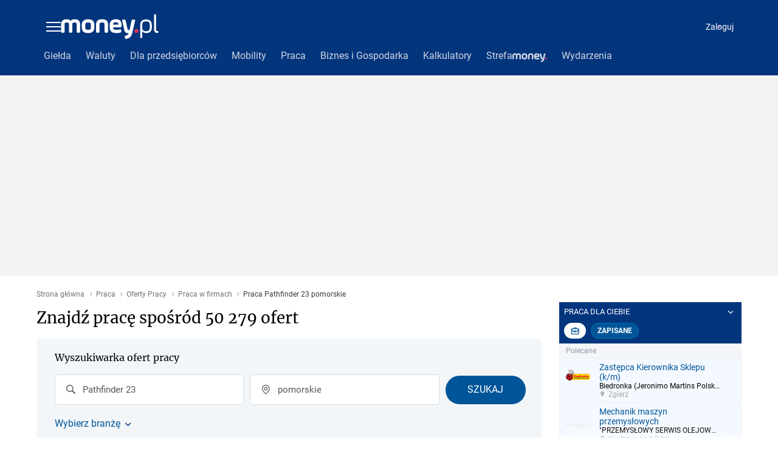

--- FILE ---
content_type: application/javascript
request_url: https://praca.money.pl/static/PracaOfertyPracyDesktop.6379ce110b61d92912d6.js
body_size: 28275
content:
(window.webpackJsonp=window.webpackJsonp||[]).push([[325,19,20],{1186:function(e,n,t){"use strict";t.r(n),t.d(n,"catchError",(function(){return a})),t.d(n,"clearError",(function(){return o}));var r=t(5),i=t(309),a=Object(r.a)(i.a),o=Object(r.a)(i.b)},1187:function(e,n,t){"use strict";t.r(n),function(e,r){t.d(n,"getAssets",(function(){return k})),t.d(n,"getServiceWorkerMD5",(function(){return w})),t.d(n,"getConfig",(function(){return _})),t.d(n,"getInlineAdsConfigUrl",(function(){return j})),t.d(n,"getABConfig",(function(){return E})),t.d(n,"getTestParameters",(function(){return P})),t.d(n,"prefetchMaterialData",(function(){return N})),t.d(n,"syncToolboxWithOldMoney",(function(){return z})),t.d(n,"getMaterialsJSONLD",(function(){return C})),t.d(n,"setCacheMaxAge",(function(){return D})),t.d(n,"setStatus",(function(){return A})),t.d(n,"redirect",(function(){return M})),t.d(n,"stringifySafe",(function(){return V})),t.d(n,"getSN",(function(){return T})),t.d(n,"convertAuthProxyHeadersToUTF8",(function(){return I}));var i=t(1197),a=t.n(i),o=t(1198),l=t.n(o),u=t(1192),c=t.n(u),d=t(431),f=t(92),s=t(13),p=t(429),m=t(1188),h=t(152);function v(e,n){var t=Object.keys(e);if(Object.getOwnPropertySymbols){var r=Object.getOwnPropertySymbols(e);n&&(r=r.filter((function(n){return Object.getOwnPropertyDescriptor(e,n).enumerable}))),t.push.apply(t,r)}return t}function g(e){for(var n=1;n<arguments.length;n++){var t=null!=arguments[n]?arguments[n]:{};n%2?v(Object(t),!0).forEach((function(n){x(e,n,t[n])})):Object.getOwnPropertyDescriptors?Object.defineProperties(e,Object.getOwnPropertyDescriptors(t)):v(Object(t)).forEach((function(n){Object.defineProperty(e,n,Object.getOwnPropertyDescriptor(t,n))}))}return e}function b(e,n,t,r,i,a,o){try{var l=e[a](o),u=l.value}catch(e){return void t(e)}l.done?n(u):Promise.resolve(u).then(r,i)}function y(e){return function(){var n=this,t=arguments;return new Promise((function(r,i){var a=e.apply(n,t);function o(e){b(a,r,i,o,l,"next",e)}function l(e){b(a,r,i,o,l,"throw",e)}o(void 0)}))}}function x(e,n,t){return n in e?Object.defineProperty(e,n,{value:t,enumerable:!0,configurable:!0,writable:!0}):e[n]=t,e}var k=function(){if(!f.isProduction)return{main:{js:"/main.js"}};var e=a.a.readFileSync(l.a.resolve("webpack-assets.json"),"utf8");return c()(JSON.parse(e),"vendor","commons","main","vendors~main","commons~main","default~main","toolbox~main")},w=function(){return a.a.readFileSync(l.a.resolve("./dist/sw.md5"))},_=function(){return{adv:{}}},S={desktop:"desktop-money.pl.js",mobile:"mobile-money.pl.js"},O={"praca.money.pl":{desktop:"desktop-praca.money.pl.js",mobile:"mobile-praca.money.pl.js"},"money/wplogout":{desktop:"desktop-money.pl-wplogout.js",mobile:null},"money/o2logout":{desktop:"desktop-money.pl-o2logout.js",mobile:null}},j=function(e,n){var t=O[e]||S,r=n?t.mobile:t.desktop;return r?"https://std.wpcdn.pl/adv/config/inline/".concat(r):""},E=function(e){if(e.query&&/.*,.*/.test(e.query)){var n=e.query.split(",");return{name:n[0],variant:n[1]}}if(e.header)try{return JSON.parse(e.header)}catch(e){return{}}return{}},P=function(e){return"string"==typeof e?x({},e,!0):Array.isArray(e)?e.reduce((function(e,n){return Object.assign(e,x({},n,!0))}),{}):{}},N=function(){var e=y(regeneratorRuntime.mark((function e(n,t,r){var i;return regeneratorRuntime.wrap((function(e){for(;;)switch(e.prev=e.next){case 0:if(n){e.next=2;break}return e.abrupt("return",{});case 2:return e.next=4,Object(d.a)(r);case 4:return i=e.sent,e.abrupt("return",i);case 6:case"end":return e.stop()}}),e)})));return function(n,t,r){return e.apply(this,arguments)}}(),z=function(){var e=y(regeneratorRuntime.mark((function e(n,t){var r,i,a,o;return regeneratorRuntime.wrap((function(e){for(;;)switch(e.prev=e.next){case 0:if(r=n.get("moje_spolki"),i=n.get("moje_spolki_ver"),a=n.get("abmny")||"a",void 0===r||i===a){e.next=9;break}return n.set("moje_spolki_ver",a),e.next=7,m.a.getPayload(r);case 7:o=e.sent,t.dispatch(Object(h.f)(o));case 9:case"end":return e.stop()}}),e)})));return function(n,t){return e.apply(this,arguments)}}(),C=function(n,t){if(n){var r={"@context":"http://schema.org",mainEntityOfPage:{"@type":"WebPage","@id":n.canonical},publisher:{"@type":"Organization",name:"Money.pl",logo:{"@type":"ImageObject",url:t("https://money.wpcdn.pl/i/logo/money_pl_meta.png")}},author:{"@type":"Person",name:n.authors&&n.authors.length?n.authors[0].name:"money.pl"}};if(Object(p.checkType)(n.type,p.type.video))return g({},r,{"@type":"VideoObject",name:n.title,description:n.lead,thumbnailUrl:[n.mainPhoto?n.mainPhoto.url:""],uploadDate:Object(s.default)(e(n.modified)).format()});if(Object(p.checkType)(n.type,p.type.article))return g({},r,{"@type":"NewsArticle",headline:n.title,description:n.lead,image:[n.mainPhoto?n.mainPhoto.url:""],datePublished:Object(s.default)(e(n.modified)).format(),dateModified:Object(s.default)(e(n.modified)).format()})}},D=function(e,n){e.set("Cache-Control","max-age=".concat(n,",public,stale-while-revalidate=5"))},A=function(e,n){e.status=n,n>=300&&D(e,1)},M=function(e,n){var t=arguments.length>2&&void 0!==arguments[2]?arguments[2]:302;A(e,t),e.redirect(n)},V=function(e){return JSON.stringify(e).replace(/</g,"\\u003c")},T=function(e,n){return n?"".concat(e,"_mobile"):e},F=function(e){return"string"==typeof e?r.from(e,"binary").toString("utf8"):null==e?void 0:e.map((function(e){return r.from(e,"binary").toString("utf8")}))},I=function(e){for(var n=0,t=Object.keys(e);n<t.length;n++){var r=t[n],i=null==e?void 0:e[r];i&&(e[r]=F(i))}return{"ap-user-email":e["ap-user-email"],"ap-user-first-name":e["ap-user-first-name"],"ap-user-last-name":e["ap-user-last-name"],"ap-user-avatar":e["ap-user-avatar"]}}}.call(this,t(185).default,t(1191).Buffer)},1199:function(e,n,t){"use strict";t.r(n),t.d(n,"default",(function(){return _}));var r=t(0),i=t.n(r),a=(t(3),t(1266)),o=t(1267),l=t(48);function u(e){return(u="function"==typeof Symbol&&"symbol"==typeof Symbol.iterator?function(e){return typeof e}:function(e){return e&&"function"==typeof Symbol&&e.constructor===Symbol&&e!==Symbol.prototype?"symbol":typeof e})(e)}function c(){return(c=Object.assign||function(e){for(var n=1;n<arguments.length;n++){var t=arguments[n];for(var r in t)Object.prototype.hasOwnProperty.call(t,r)&&(e[r]=t[r])}return e}).apply(this,arguments)}function d(e,n){var t=Object.keys(e);if(Object.getOwnPropertySymbols){var r=Object.getOwnPropertySymbols(e);n&&(r=r.filter((function(n){return Object.getOwnPropertyDescriptor(e,n).enumerable}))),t.push.apply(t,r)}return t}function f(e){for(var n=1;n<arguments.length;n++){var t=null!=arguments[n]?arguments[n]:{};n%2?d(Object(t),!0).forEach((function(n){s(e,n,t[n])})):Object.getOwnPropertyDescriptors?Object.defineProperties(e,Object.getOwnPropertyDescriptors(t)):d(Object(t)).forEach((function(n){Object.defineProperty(e,n,Object.getOwnPropertyDescriptor(t,n))}))}return e}function s(e,n,t){return n in e?Object.defineProperty(e,n,{value:t,enumerable:!0,configurable:!0,writable:!0}):e[n]=t,e}function p(e,n){if(null==e)return{};var t,r,i=function(e,n){if(null==e)return{};var t,r,i={},a=Object.keys(e);for(r=0;r<a.length;r++)t=a[r],n.indexOf(t)>=0||(i[t]=e[t]);return i}(e,n);if(Object.getOwnPropertySymbols){var a=Object.getOwnPropertySymbols(e);for(r=0;r<a.length;r++)t=a[r],n.indexOf(t)>=0||Object.prototype.propertyIsEnumerable.call(e,t)&&(i[t]=e[t])}return i}function m(e,n){if(!(e instanceof n))throw new TypeError("Cannot call a class as a function")}function h(e,n){for(var t=0;t<n.length;t++){var r=n[t];r.enumerable=r.enumerable||!1,r.configurable=!0,"value"in r&&(r.writable=!0),Object.defineProperty(e,r.key,r)}}function v(e,n){return!n||"object"!==u(n)&&"function"!=typeof n?g(e):n}function g(e){if(void 0===e)throw new ReferenceError("this hasn't been initialised - super() hasn't been called");return e}function b(){if("undefined"==typeof Reflect||!Reflect.construct)return!1;if(Reflect.construct.sham)return!1;if("function"==typeof Proxy)return!0;try{return Date.prototype.toString.call(Reflect.construct(Date,[],(function(){}))),!0}catch(e){return!1}}function y(e){return(y=Object.setPrototypeOf?Object.getPrototypeOf:function(e){return e.__proto__||Object.getPrototypeOf(e)})(e)}function x(e,n){return(x=Object.setPrototypeOf||function(e,n){return e.__proto__=n,e})(e,n)}var k={background:"#EEEEEE",width:"4px",borderRadius:"3px",height:"100%",right:0,cursor:"pointer",zIndex:2},w={background:"#A3A3A3",width:"4px",borderRadius:"3px",height:"100%",right:0};function _(e,n){return function(t){!function(e,n){if("function"!=typeof n&&null!==n)throw new TypeError("Super expression must either be null or a function");e.prototype=Object.create(n&&n.prototype,{constructor:{value:e,writable:!0,configurable:!0}}),n&&x(e,n)}(S,t);var r,u,d,s,_=(r=S,function(){var e,n=y(r);if(b()){var t=y(this).constructor;e=Reflect.construct(n,arguments,t)}else e=n.apply(this,arguments);return v(this,e)});function S(){var e,n;m(this,S);for(var t=arguments.length,r=new Array(t),i=0;i<t;i++)r[i]=arguments[i];return v(n,(e=n=_.call.apply(_,[this].concat(r)),n.onScrollStart=function(){void 0===n.props.withScollbarStats||n.scrolled||(n.scrolled=!0,Object(l.b)(n.props.withScollbarStats))},n.handleSpringUpdate=function(e){var t=g(n).scrollbars,r=e.getCurrentValue();t.scrollTop(r)},n.handleRef=function(e){n.scrollbars=e},e))}return u=S,(d=[{key:"componentDidMount",value:function(){this.springSystem=new o.SpringSystem,this.spring=this.springSystem.createSpring(),this.spring.addListener({onSpringUpdate:this.handleSpringUpdate})}},{key:"componentWillUnmount",value:function(){this.springSystem.deregisterSpring(this.spring),this.springSystem.removeAllListeners(),this.springSystem=void 0,this.spring.destroy(),this.spring=void 0}},{key:"getScrollHeight",value:function(){return this.scrollbars.getScrollHeight()}},{key:"scrollTop",value:function(e,n){var t=isNaN(n)?this.getScrollHeight():n;this.spring.setCurrentValue(t).setAtRest(),this.spring.setEndValue(e)}},{key:"render",value:function(){var t=this.props,r=t.styles,o=p(t,["styles"]),l=r&&r.maxHeight&&r.height&&r.height<=r.maxHeight;return i.a.createElement(a.Scrollbars,c({ref:this.handleRef,universal:!0,renderThumbVertical:function(e){var n=e.style,t=p(e,["style"]);return i.a.createElement("div",c({},t,{style:f({},n,{},w,{background:l?"transparent":w.background})}))},renderTrackVertical:function(e){var n=e.style,t=p(e,["style"]);return i.a.createElement("div",c({},t,{style:f({},n,{},k,{background:l?"transparent":k.background})}))},onScrollStart:this.onScrollStart,style:r},n),i.a.createElement(e,c({},o,{isScrollbar:!l})))}}])&&h(u.prototype,d),s&&h(u,s),S}(r.PureComponent)}},1201:function(e,n,t){"use strict";var r=t(0),i=t.n(r),a=t(2);var o=e=>i.a.memo(e,()=>!0),l=t(154);const u=["slotNumber","minHeight","noAdsFirst","disableBackground","options","reload"];function c(e,n){if(null==e)return{};var t,r,i=function(e,n){if(null==e)return{};var t,r,i={},a=Object.keys(e);for(r=0;r<a.length;r++)t=a[r],n.indexOf(t)>=0||(i[t]=e[t]);return i}(e,n);if(Object.getOwnPropertySymbols){var a=Object.getOwnPropertySymbols(e);for(r=0;r<a.length;r++)t=a[r],n.indexOf(t)>=0||Object.prototype.propertyIsEnumerable.call(e,t)&&(i[t]=e[t])}return i}const d=a.default.div.withConfig({componentId:"sc-epwlln-0"})(["top:","px;width:","px;position:sticky;",""],e=>e.top||20,e=>e.width||300,e=>e.mobile&&"margin: auto;");n.a=o(e=>{let{slotNumber:n,minHeight:t,noAdsFirst:r,disableBackground:a,options:o,reload:f}=e,s=c(e,u);return i.a.createElement(d,s,i.a.createElement(l.b,{slotNumber:n,minHeight:t,noAdsFirst:r,disableBackground:a,options:o,reload:f}))})},1202:function(e,n,t){"use strict";var r=this&&this.__makeTemplateObject||function(e,n){return Object.defineProperty?Object.defineProperty(e,"raw",{value:n}):e.raw=n,e},i=this&&this.__importDefault||function(e){return e&&e.__esModule?e:{default:e}};n.__esModule=!0;var a,o,l,u=i(t(0)),c=i(t(2)),d=i(t(91)),f=c.default.div(a||(a=r(["\n  color: #fff;\n  background-color: ",";\n  display: flex;\n  justify-content: space-between;\n  align-items: center;\n  font-size: 1.3rem;\n  padding: 8px;\n"],["\n  color: #fff;\n  background-color: ",";\n  display: flex;\n  justify-content: space-between;\n  align-items: center;\n  font-size: 1.3rem;\n  padding: 8px;\n"])),(function(e){return e.theme.v2.colors.backgroundPrimary})),s=c.default.button(o||(o=r(["\n  background: transparent;\n  border: none;\n"],["\n  background: transparent;\n  border: none;\n"]))),p=c.default.div(l||(l=r(["\n  text-transform: uppercase;\n"],["\n  text-transform: uppercase;\n"])));n.default=function(e){var n=e.open,t=e.toggleOpen;return u.default.createElement(f,null,u.default.createElement(p,null,"Praca dla ciebie"),u.default.createElement(s,{onClick:t},u.default.createElement(d.default,{color:"#fff",open:n})))}},1204:function(e,n,t){"use strict";var r=t(0),i=t.n(r),a=t(2);const o=["children","stretch"];function l(){return(l=Object.assign?Object.assign.bind():function(e){for(var n=1;n<arguments.length;n++){var t=arguments[n];for(var r in t)Object.prototype.hasOwnProperty.call(t,r)&&(e[r]=t[r])}return e}).apply(this,arguments)}function u(e,n){if(null==e)return{};var t,r,i=function(e,n){if(null==e)return{};var t,r,i={},a=Object.keys(e);for(r=0;r<a.length;r++)t=a[r],n.indexOf(t)>=0||(i[t]=e[t]);return i}(e,n);if(Object.getOwnPropertySymbols){var a=Object.getOwnPropertySymbols(e);for(r=0;r<a.length;r++)t=a[r],n.indexOf(t)>=0||Object.prototype.propertyIsEnumerable.call(e,t)&&(i[t]=e[t])}return i}const c=a.default.div.withConfig({componentId:"sc-1ajquzd-0"})(["margin:0 0 20px;height:",";max-height:",";&:nth-child(1){margin-top:20px;}"],e=>e.stretch?"100%":"auto",e=>e.railMaxHeight?`${e.railMaxHeight}px`:"none");n.a=e=>{let{children:n,stretch:t=!1}=e,r=u(e,o);return i.a.createElement(c,l({stretch:t},r),n)}},1206:function(e,n,t){"use strict";t.r(n),t.d(n,"TitlePrimaryWrapper",(function(){return m})),t.d(n,"TitlePrimary",(function(){return h}));var r=t(0),i=t.n(r),a=(t(3),t(2)),o=t(8);function l(){var e=f(["\n    display: flex;\n    veritical-align: middle;\n    font-size: 2rem;\n    line-height: 3.6rem;\n    margin-bottom: 6px;\n    padding: 6px 5px 0 16px;\n    box-sizing: border-box;\n  "]);return l=function(){return e},e}function u(){var e=f(["\n    font-size: 2rem;\n    line-height: 3.6rem;\n    margin-bottom: 20px;\n  "]);return u=function(){return e},e}function c(){var e=f(["\n    margin: 8px 16px;\n    font-size: 2.0rem;\n    line-height: 2.8rem;\n    flex: 1 100%;\n  "]);return c=function(){return e},e}function d(){var e=f(["\n    font-size: 2rem;\n    line-height: 3.6rem;\n  "]);return d=function(){return e},e}function f(e,n){return n||(n=e.slice(0)),Object.freeze(Object.defineProperties(e,{raw:{value:Object.freeze(n)}}))}var s=a.default.div.withConfig({componentId:"r6s9p-0"})(["display:flex;align-items:flex-start;justify-content:space-between;"]),p=a.default.h1.withConfig({componentId:"r6s9p-1"})(["text-transform:none;font-size:2.6rem;font-family:",";font-weight:",";line-height:3.6rem;margin:8px 0;color:#000000;"," ",""],(function(e){return e.theme.fontPrimary}),(function(e){return e.theme.merriweatherRegular}),(function(e){return Object(o.default)(e).tablet(d())}),(function(e){return Object(o.default)(e).phone(c())})),m=a.default.div.withConfig({componentId:"r6s9p-2"})(["position:relative;display:inline-flex;justify-content:flex-start;align-items:baseline;font-family:",";font-weight:",";font-size:2.6rem;margin-top:0;margin-bottom:20px;"," "," ","{display:inline-block;width:auto;margin:4px 0 0 0;}"],(function(e){return e.theme.fontPrimary}),(function(e){return e.theme.merriweatherRegular}),(function(e){return Object(o.default)(e).tablet(u())}),(function(e){return Object(o.default)(e).phone(l())}),p),h=function(e){var n=e.title,t=void 0===n?"":n,r=e.className,a=e.children,o=e.noHeader;return i.a.createElement(s,null,i.a.createElement(p,{className:r,as:o?"div":void 0},t||""),a)}},1207:function(e,n,t){"use strict";t.r(n),t.d(n,"RailSlot",(function(){return s})),t.d(n,"RailWrapper",(function(){return p})),t.d(n,"RailItemSteady",(function(){return m})),t.d(n,"RailItemStretched",(function(){return h}));var r=t(0),i=t.n(r),a=(t(3),t(2)),o=t(1204),l=t(1201),u=t(316);function c(e,n){var t=Object.keys(e);if(Object.getOwnPropertySymbols){var r=Object.getOwnPropertySymbols(e);n&&(r=r.filter((function(n){return Object.getOwnPropertyDescriptor(e,n).enumerable}))),t.push.apply(t,r)}return t}function d(e){for(var n=1;n<arguments.length;n++){var t=null!=arguments[n]?arguments[n]:{};n%2?c(Object(t),!0).forEach((function(n){f(e,n,t[n])})):Object.getOwnPropertyDescriptors?Object.defineProperties(e,Object.getOwnPropertyDescriptors(t)):c(Object(t)).forEach((function(n){Object.defineProperty(e,n,Object.getOwnPropertyDescriptor(t,n))}))}return e}function f(e,n,t){return n in e?Object.defineProperty(e,n,{value:t,enumerable:!0,configurable:!0,writable:!0}):e[n]=t,e}var s=function(e){var n=e.advNumber,t=e.showPlaceholder,r=void 0!==t&&t,a=e.minHeight,o=void 0===a?600:a;return i.a.createElement(l.a,{minHeight:o,disableBackground:!r,slotNumber:n,options:{height:o,sticky:!0,fixed:!0,styling:2}})},p=a.default.div.withConfig({componentId:"sc-12y9hw7-0"})(["height:100%;display:flex;flex-direction:column;align-content:flex-start;justify-content:flex-start;"]),m=a.default.div.withConfig({componentId:"sc-12y9hw7-1"})(["height:",";flex-grow:0;flex-shrink:0;"],(function(e){return e.height?"".concat(e.height,"px"):"auto"})),h=a.default.div.withConfig({componentId:"sc-12y9hw7-2"})(["flex-grow:1;flex-shrink:0;"]);n.default=function(e){var n=e.advNumber,t=e.extraStyles,r=e.showPlaceholder,a=void 0!==r&&r;return i.a.createElement(u.a,{advNumber:n,extraStyles:d({},t,{height:"calc(100% - ".concat((null==t?void 0:t.marginTop)||"0px"," - ").concat((null==t?void 0:t.marginBottom)||"0px",")")})},i.a.createElement(o.a,{stretch:!0},i.a.createElement(s,{advNumber:n,showPlaceholder:a})))}},1208:function(e,n,t){var r=t(314),i=t(187),a=t(219),o=t(72);e.exports=function(e,n,t){if(!o(t))return!1;var l=typeof n;return!!("number"==l?i(t)&&a(n,t.length):"string"==l&&n in t)&&r(t[n],e)}},1214:function(e,n,t){"use strict";t.r(n),t.d(n,"LayoutContent",(function(){return y}));var r=t(0),i=t.n(r),a=t(318),o=t(103),l=t(310),u=t(1207);t(3);function c(e){return(c="function"==typeof Symbol&&"symbol"==typeof Symbol.iterator?function(e){return typeof e}:function(e){return e&&"function"==typeof Symbol&&e.constructor===Symbol&&e!==Symbol.prototype?"symbol":typeof e})(e)}function d(){return(d=Object.assign||function(e){for(var n=1;n<arguments.length;n++){var t=arguments[n];for(var r in t)Object.prototype.hasOwnProperty.call(t,r)&&(e[r]=t[r])}return e}).apply(this,arguments)}function f(e,n){if(!(e instanceof n))throw new TypeError("Cannot call a class as a function")}function s(e,n){for(var t=0;t<n.length;t++){var r=n[t];r.enumerable=r.enumerable||!1,r.configurable=!0,"value"in r&&(r.writable=!0),Object.defineProperty(e,r.key,r)}}function p(e,n){return!n||"object"!==c(n)&&"function"!=typeof n?function(e){if(void 0===e)throw new ReferenceError("this hasn't been initialised - super() hasn't been called");return e}(e):n}function m(){if("undefined"==typeof Reflect||!Reflect.construct)return!1;if(Reflect.construct.sham)return!1;if("function"==typeof Proxy)return!0;try{return Date.prototype.toString.call(Reflect.construct(Date,[],(function(){}))),!0}catch(e){return!1}}function h(e){return(h=Object.setPrototypeOf?Object.getPrototypeOf:function(e){return e.__proto__||Object.getPrototypeOf(e)})(e)}function v(e,n){return(v=Object.setPrototypeOf||function(e,n){return e.__proto__=n,e})(e,n)}function g(e,n){if(null==e)return{};var t,r,i=function(e,n){if(null==e)return{};var t,r,i={},a=Object.keys(e);for(r=0;r<a.length;r++)t=a[r],n.indexOf(t)>=0||(i[t]=e[t]);return i}(e,n);if(Object.getOwnPropertySymbols){var a=Object.getOwnPropertySymbols(e);for(r=0;r<a.length;r++)t=a[r],n.indexOf(t)>=0||Object.prototype.propertyIsEnumerable.call(e,t)&&(i[t]=e[t])}return i}var b=i.a.createElement(a.default,null),y=function(e){var n=e.WrappedComponent,t=e.disableSectionBanner,r=e.renderAboveRail,a=g(e,["WrappedComponent","disableSectionBanner","renderAboveRail"]);return i.a.createElement(o.default,null,i.a.createElement(o.ColumnWrapper,null,i.a.createElement(o.LeftColumn,null,!t&&b,n&&i.a.createElement(n,a)),i.a.createElement(o.RightColumn,null,i.a.createElement(u.RailWrapper,null,r&&i.a.createElement(u.RailItemSteady,null,r),i.a.createElement(u.RailItemSteady,null,i.a.createElement(l.default,{advNumber:34,extraStyles:{marginTop:"30px"}})),i.a.createElement(u.RailItemStretched,null,i.a.createElement(u.default,{advNumber:37,extraStyles:{marginTop:"30px"}}))))))};n.default=function(e){return function(n){!function(e,n){if("function"!=typeof n&&null!==n)throw new TypeError("Super expression must either be null or a function");e.prototype=Object.create(n&&n.prototype,{constructor:{value:e,writable:!0,configurable:!0}}),n&&v(e,n)}(u,n);var t,r,a,o,l=(t=u,function(){var e,n=h(t);if(m()){var r=h(this).constructor;e=Reflect.construct(n,arguments,r)}else e=n.apply(this,arguments);return p(this,e)});function u(){return f(this,u),l.apply(this,arguments)}return r=u,(a=[{key:"render",value:function(){return i.a.createElement(y,d({WrappedComponent:e},this.props))}}])&&s(r.prototype,a),o&&s(r,o),u}(r.PureComponent)}},1219:function(e,n,t){"use strict";n.__esModule=!0,n.useNavigation=function(e,n,t){return["function"==typeof t&&t(e),function(){"function"==typeof n&&n(e)}]}},1220:function(e,n,t){"use strict";var r=this&&this.__makeTemplateObject||function(e,n){return Object.defineProperty?Object.defineProperty(e,"raw",{value:n}):e.raw=n,e},i=this&&this.__read||function(e,n){var t="function"==typeof Symbol&&e[Symbol.iterator];if(!t)return e;var r,i,a=t.call(e),o=[];try{for(;(void 0===n||n-- >0)&&!(r=a.next()).done;)o.push(r.value)}catch(e){i={error:e}}finally{try{r&&!r.done&&(t=a.return)&&t.call(a)}finally{if(i)throw i.error}}return o},a=this&&this.__importDefault||function(e){return e&&e.__esModule?e:{default:e}},o=this&&this.__importStar||function(e){if(e&&e.__esModule)return e;var n={};if(null!=e)for(var t in e)Object.hasOwnProperty.call(e,t)&&(n[t]=e[t]);return n.default=e,n};n.__esModule=!0;var l=a(t(0)),u=o(t(2)),c=a(t(17)),d=t(15),f=a(t(432)),s=a(t(1223)),p=a(t(1202)),m=a(t(1224)),h=a(t(689)),v=a(t(690)),g=a(t(691)),b=a(t(692)),y=t(217);n.Backdrop=u.default.div(x||(x=r(["\n  background: rgba(0, 0, 0, 0.5);\n  position: fixed;\n  top: 0;\n  left: 0;\n  width: 100%;\n  height: 100%;\n  z-index: 99;\n"],["\n  background: rgba(0, 0, 0, 0.5);\n  position: fixed;\n  top: 0;\n  left: 0;\n  width: 100%;\n  height: 100%;\n  z-index: 99;\n"]))),n.Wrapper=u.default.div(k||(k=r(["\n  position: ",";\n  max-width: 300px;\n  width: 100%;\n  display: flex;\n  flex-flow: column nowrap;\n  font-family: ",";\n  z-index: 100;\n"],["\n  position: ",";\n  max-width: 300px;\n  width: 100%;\n  display: flex;\n  flex-flow: column nowrap;\n  font-family: ",";\n  z-index: 100;\n"])),(function(e){return e.onLayer?"absolute":"relative"}),(function(e){return e.theme.v2.fonts.secondary}));var x,k,w,_,S=u.default.div(_||(_=r(["\n  border: 1px solid #efefef;\n  overflow: hidden;\n\n  ","\n"],["\n  border: 1px solid #efefef;\n  overflow: hidden;\n\n  ","\n"])),(function(e){return!e.open&&u.css(w||(w=r(["\n      max-height: 170px;\n    "],["\n      max-height: 170px;\n    "])))}));n.default=c.default(d.withRouter,b.default,g.default)((function(e){var t=e.minimal,r=e.onLayer,a=e.defaultState,o=e.searchHistory,u=e.favOffers,c=e.loading,d=e.onAddVisitedOffer,g=e.onAddFavOffer,b=e.onRemoveFavOffer,x=e.onRemoveSearchTerm,k=e.favOfferData,w=e.visitedOfferData,_=e.recommendedOfferData,O=e.categories,j=e.history,E=i(l.default.useState((null==a?void 0:a.tab)||y.tabNames.home),2),P=E[0],N=E[1],z=i(f.default((null==a?void 0:a.open)||!1),2),C=z[0],D=z[1];return t&&!C?l.default.createElement(n.Wrapper,null,l.default.createElement(p.default,{open:C,toggleOpen:D})):l.default.createElement(l.default.Fragment,null,l.default.createElement(n.Wrapper,{onLayer:r},l.default.createElement(s.default,{currentTab:P,onTabSwitch:N,open:C,toggleOpen:D,favOffers:u}),l.default.createElement(S,{open:C},P===y.tabNames.savedOffers?l.default.createElement(h.default,{favOfferData:k,recommendedOfferData:_,loading:c,favOffers:u,onAddVisitedOffer:d,onAddFavOffer:g,onRemoveFavOffer:b,history:j}):l.default.createElement(v.default,{recommendedOfferData:_,visitedOfferData:w,loading:c,favOffers:u,onAddVisitedOffer:d,onAddFavOffer:g,onRemoveFavOffer:b,searchHistory:o,onRemoveSearchTerm:x,history:j,categories:O})),l.default.createElement(m.default,{open:C,toggleOpen:D})),r&&C&&l.default.createElement(n.Backdrop,null))}))},1223:function(e,n,t){"use strict";var r=this&&this.__makeTemplateObject||function(e,n){return Object.defineProperty?Object.defineProperty(e,"raw",{value:n}):e.raw=n,e},i=this&&this.__importDefault||function(e){return e&&e.__esModule?e:{default:e}};n.__esModule=!0;var a,o,l,u,c,d=i(t(0)),f=i(t(2)),s=i(t(91)),p=i(t(688)),m=t(217),h=f.default.div(a||(a=r(["\n  color: #fff;\n  background-color: ",";\n  padding: 8px;\n  display: flex;\n  flex-flow: column nowrap;\n  justify-content: space-between;\n"],["\n  color: #fff;\n  background-color: ",";\n  padding: 8px;\n  display: flex;\n  flex-flow: column nowrap;\n  justify-content: space-between;\n"])),(function(e){return e.theme.v2.colors.backgroundPrimary})),v=f.default.div(o||(o=r(["\n  display: flex;\n  justify-content: space-between;\n  align-items: center;\n  font-size: 1.3rem;\n"],["\n  display: flex;\n  justify-content: space-between;\n  align-items: center;\n  font-size: 1.3rem;\n"]))),g=f.default.div(l||(l=r(["\n  display: flex;\n"],["\n  display: flex;\n"]))),b=f.default.button(u||(u=r(["\n  background: transparent;\n  border: none;\n"],["\n  background: transparent;\n  border: none;\n"]))),y=f.default.div(c||(c=r(["\n  text-transform: uppercase;\n"],["\n  text-transform: uppercase;\n"])));n.default=function(e){var n=e.currentTab,t=e.onTabSwitch,r=e.open,i=e.toggleOpen,a=e.favOffers,o=function(e){return function(){t(e)}},l=0===(null==a?void 0:a.length)?void 0:a.length;return d.default.createElement(h,null,d.default.createElement(v,null,d.default.createElement(y,null,"Praca dla ciebie"),d.default.createElement(b,{onClick:i},d.default.createElement(s.default,{color:"#fff",open:r}))),d.default.createElement(g,null,m.tabs.map((function(e){return d.default.createElement(p.default,{key:e.name,selected:n===e.name,onClick:o(m.tabNames[e.name]),Icon:e.Icon,iconPlacement:e.iconPlacement,badge:e.savedOffersBadge&&l},e.children)}))))}},1224:function(e,n,t){"use strict";var r=this&&this.__makeTemplateObject||function(e,n){return Object.defineProperty?Object.defineProperty(e,"raw",{value:n}):e.raw=n,e},i=this&&this.__read||function(e,n){var t="function"==typeof Symbol&&e[Symbol.iterator];if(!t)return e;var r,i,a=t.call(e),o=[];try{for(;(void 0===n||n-- >0)&&!(r=a.next()).done;)o.push(r.value)}catch(e){i={error:e}}finally{try{r&&!r.done&&(t=a.return)&&t.call(a)}finally{if(i)throw i.error}}return o},a=this&&this.__importDefault||function(e){return e&&e.__esModule?e:{default:e}},o=this&&this.__importStar||function(e){if(e&&e.__esModule)return e;var n={};if(null!=e)for(var t in e)Object.hasOwnProperty.call(e,t)&&(n[t]=e[t]);return n.default=e,n};n.__esModule=!0;var l,u,c,d,f,s=a(t(0)),p=o(t(2)),m=o(t(311)),h=a(t(91)),v=a(t(687)),g=a(t(432)),b=p.default.div(u||(u=r(["\n  height: 40px;\n  display: flex;\n  justify-content: space-between;\n  align-items: center;\n  background: #fff;\n  border: 1px solid #efefef;\n  border-top-color: transparent;\n  z-index: 1;\n  padding: ",";\n  ","\n"],["\n  height: 40px;\n  display: flex;\n  justify-content: space-between;\n  align-items: center;\n  background: #fff;\n  border: 1px solid #efefef;\n  border-top-color: transparent;\n  z-index: 1;\n  padding: ",";\n  ","\n"])),(function(e){return e.open?"0 10px":"0 10px 10px 10px"}),(function(e){return!e.open&&p.css(l||(l=r(["\n      box-shadow: 0px -15px 15px 2px #fff;\n    "],["\n      box-shadow: 0px -15px 15px 2px #fff;\n    "])))})),y=p.default(m.default)(c||(c=r(["\n  height: 30px;\n  width: 30px;\n  padding: 10px;\n  display: flex;\n  justify-content: space-between;\n  border-radius: 50px;\n  transition: width 100ms;\n  &:hover {\n    text-decoration: none;\n    width: ","px;\n  }\n"],["\n  height: 30px;\n  width: 30px;\n  padding: 10px;\n  display: flex;\n  justify-content: space-between;\n  border-radius: 50px;\n  transition: width 100ms;\n  &:hover {\n    text-decoration: none;\n    width: ","px;\n  }\n"])),(function(e){return e.width})),x=p.default.div(d||(d=r(["\n  font-size: 1.1rem;\n  line-height: 2.4rem;\n  white-space: nowrap;\n  overflow: hidden;\n  margin: 0 10px;\n"],["\n  font-size: 1.1rem;\n  line-height: 2.4rem;\n  white-space: nowrap;\n  overflow: hidden;\n  margin: 0 10px;\n"]))),k=p.default(x)(f||(f=r(["\n  line-height: 1rem;\n"],["\n  line-height: 1rem;\n"])));n.default=function(e){var n=e.open,t=e.toggleOpen,r=i(g.default(),2),a=r[0],o=r[1],l=i(g.default(),2),u=l[0],c=l[1];return s.default.createElement(b,{open:n},s.default.createElement(y,{size:m.Size.SMALL,shape:m.Shape.CIRCLE,width:n?80:90,onMouseDown:function(e){e.preventDefault(),t()},onMouseEnter:o,onMouseLeave:o},s.default.createElement(h.default,{open:n,color:"#fff"}),a&&s.default.createElement(k,null,n?"Zwiń":"Rozwiń")),s.default.createElement(y,{href:"/oferty-pracy/",size:m.Size.SMALL,shape:m.Shape.CIRCLE,width:120,onMouseEnter:c,onMouseLeave:c},u&&s.default.createElement(x,null,"Szukaj pracy"),s.default.createElement(v.default,{size:10,color:"#fff"})))}},1225:function(e,n,t){"use strict";n.__esModule=!0;var r=t(1258);n.default=r.default},1258:function(e,n,t){"use strict";var r=this&&this.__makeTemplateObject||function(e,n){return Object.defineProperty?Object.defineProperty(e,"raw",{value:n}):e.raw=n,e},i=this&&this.__read||function(e,n){var t="function"==typeof Symbol&&e[Symbol.iterator];if(!t)return e;var r,i,a=t.call(e),o=[];try{for(;(void 0===n||n-- >0)&&!(r=a.next()).done;)o.push(r.value)}catch(e){i={error:e}}finally{try{r&&!r.done&&(t=a.return)&&t.call(a)}finally{if(i)throw i.error}}return o},a=this&&this.__spread||function(){for(var e=[],n=0;n<arguments.length;n++)e=e.concat(i(arguments[n]));return e},o=this&&this.__importDefault||function(e){return e&&e.__esModule?e:{default:e}};n.__esModule=!0;var l=o(t(0)),u=o(t(2)),c=o(t(1259)),d=t(462),f=t(1260),s=o(t(1261)),p=function(e){var n=e.count,t=e.limit,r=e.currentPage,i=e.createHref,o=e.onClick,u=e.className,p=l.default.useMemo((function(){return Math.ceil(n/t)}),[n,t]);if(t>=n)return null;var m=function(e,n){return n<0||n>e?a(c.default(1,5),["..."]):e<=4?c.default(1,e+1):e-n<3?a(c.default(n-1,e+1)):a(n>1?c.default(n-1,n+3):c.default(n,n+4),["..."])}(p,r);return l.default.createElement(l.default.Fragment,null,p>1&&p!==r?l.default.createElement(d.Helmet,null,l.default.createElement("link",{rel:"next",href:i(r+1)})):null,r>1?l.default.createElement(d.Helmet,null,l.default.createElement("link",{rel:"prev",href:i(r-1)})):null,l.default.createElement(v,{className:u},l.default.createElement(f.Prev,{createHref:i,pageNumber:r-1,disabled:1===r,onClick:o}),m.map((function(e){return"string"==typeof e?l.default.createElement(g,{key:"dot-"+e},e):l.default.createElement(s.default,{isActive:e===r,key:e,createHref:i,onClick:o},e)})),m.length>4&&l.default.createElement(s.default,{createHref:i,onClick:o},p),l.default.createElement(f.Next,{createHref:i,pageNumber:r+1,disabled:r===p,onClick:o})))};p.defaultProps={currentPage:1};var m,h,v=u.default.div(m||(m=r(["\n  display: flex;\n  align-items: center;\n  margin: 20px auto 50px auto;\n  width: 100%;\n  justify-content: center;\n"],["\n  display: flex;\n  align-items: center;\n  margin: 20px auto 50px auto;\n  width: 100%;\n  justify-content: center;\n"]))),g=u.default.div(h||(h=r(["\n  font-size: 1.6rem;\n  height: 18px;\n  display: flex;\n  align-items: flex-end;\n  color: ",";\n  margin: 0 6px;\n"],["\n  font-size: 1.6rem;\n  height: 18px;\n  display: flex;\n  align-items: flex-end;\n  color: ",";\n  margin: 0 6px;\n"])),(function(e){return e.theme.v2.colors.primary}));n.default=p},1260:function(e,n,t){"use strict";var r=this&&this.__makeTemplateObject||function(e,n){return Object.defineProperty?Object.defineProperty(e,"raw",{value:n}):e.raw=n,e},i=this&&this.__read||function(e,n){var t="function"==typeof Symbol&&e[Symbol.iterator];if(!t)return e;var r,i,a=t.call(e),o=[];try{for(;(void 0===n||n-- >0)&&!(r=a.next()).done;)o.push(r.value)}catch(e){i={error:e}}finally{try{r&&!r.done&&(t=a.return)&&t.call(a)}finally{if(i)throw i.error}}return o},a=this&&this.__importDefault||function(e){return e&&e.__esModule?e:{default:e}},o=this&&this.__importStar||function(e){if(e&&e.__esModule)return e;var n={};if(null!=e)for(var t in e)Object.hasOwnProperty.call(e,t)&&(n[t]=e[t]);return n.default=e,n};n.__esModule=!0;var l=a(t(0)),u=o(t(2)),c=a(t(14)),d=a(t(91)),f=t(693),s=t(1219);n.Next=u.withTheme((function(e){var n=e.onClick,t=e.createHref,r=e.theme,a=e.disabled,o=e.pageNumber,u=i(s.useNavigation(o,n,t),2),c=u[0],p=u[1];return l.default.createElement(v,{to:c,onClick:p,disabled:a},!r.isMobile&&l.default.createElement(g,null,"Następna strona"),l.default.createElement(d.default,{right:!0,size:10,color:a?"#d1dfed":f.colors.primary}))})),n.Prev=u.withTheme((function(e){var n=e.onClick,t=e.createHref,r=e.theme,a=e.disabled,o=e.pageNumber,u=i(s.useNavigation(o,n,t),2),c=u[0],p=u[1];return l.default.createElement(v,{to:c,onClick:p,disabled:a},l.default.createElement(d.default,{left:!0,size:10,color:a?"#d1dfed":f.colors.primary}),!r.isMobile&&l.default.createElement(g,null,"Poprzednia strona"))})),n.Next.defaultProps={pageNumber:1},n.Prev.defaultProps={pageNumber:2};var p,m,h,v=u.default(c.default)(m||(m=r(["\n  display: flex;\n  align-items: center;\n  font-size: 1.4rem;\n  color: ",";\n  margin: 0 11px;\n  ","\n"],["\n  display: flex;\n  align-items: center;\n  font-size: 1.4rem;\n  color: ",";\n  margin: 0 11px;\n  ","\n"])),(function(e){return e.theme.v2.colors.primary}),(function(e){return e.disabled&&u.css(p||(p=r(["\n      pointer-events: none;\n      color: #d1dfed;\n    "],["\n      pointer-events: none;\n      color: #d1dfed;\n    "])))})),g=u.default.span(h||(h=r(["\n  margin: 0 4px;\n  cursor: pointer;\n"],["\n  margin: 0 4px;\n  cursor: pointer;\n"])))},1261:function(e,n,t){"use strict";var r=this&&this.__makeTemplateObject||function(e,n){return Object.defineProperty?Object.defineProperty(e,"raw",{value:n}):e.raw=n,e},i=this&&this.__read||function(e,n){var t="function"==typeof Symbol&&e[Symbol.iterator];if(!t)return e;var r,i,a=t.call(e),o=[];try{for(;(void 0===n||n-- >0)&&!(r=a.next()).done;)o.push(r.value)}catch(e){i={error:e}}finally{try{r&&!r.done&&(t=a.return)&&t.call(a)}finally{if(i)throw i.error}}return o},a=this&&this.__importDefault||function(e){return e&&e.__esModule?e:{default:e}};n.__esModule=!0;var o,l=a(t(0)),u=a(t(2)),c=a(t(14)),d=t(1219),f=u.default(c.default)(o||(o=r(["\n  display: flex;\n  justify-content: center;\n  align-items: center;\n  min-width: 32px;\n  height: 32px;\n  border: 1px solid #ccd7ea;\n  border-radius: 4px;\n  font-size: 1.4rem;\n  color: ",";\n  background: ",";\n  margin: 0 2px;\n  padding: 0 8px;\n  box-sizing: border-box;\n  cursor: ",";\n"],["\n  display: flex;\n  justify-content: center;\n  align-items: center;\n  min-width: 32px;\n  height: 32px;\n  border: 1px solid #ccd7ea;\n  border-radius: 4px;\n  font-size: 1.4rem;\n  color: ",";\n  background: ",";\n  margin: 0 2px;\n  padding: 0 8px;\n  box-sizing: border-box;\n  cursor: ",";\n"])),(function(e){return e.isActive?"#fff":e.theme.v2.colors.backgroundPrimary}),(function(e){return e.isActive?e.theme.v2.colors.backgroundPrimary:"none"}),(function(e){return e.isActive?"default":"pointer"}));n.default=function(e){var n=e.children,t=e.isActive,r=e.onClick,a=e.createHref,o=i(d.useNavigation(n,r,a),2),u=o[0],c=o[1];return l.default.createElement(f,{isActive:t,to:t?null:u,onClick:t?void 0:c},n)}},1264:function(e,n,t){"use strict";n.__esModule=!0,t(1381),n.getPaginationUrl=function(e,n,t){return void 0===n&&(n=!0),void 0===t&&(t="page"),function(r){var i=new URLSearchParams(e.search);n&&r<=1?i.delete(t):i.set(t,String(r));var a=i.toString();return a?e.pathname+"?"+a:e.pathname}}},1401:function(e,n,t){"use strict";var r=this&&this.__read||function(e,n){var t="function"==typeof Symbol&&e[Symbol.iterator];if(!t)return e;var r,i,a=t.call(e),o=[];try{for(;(void 0===n||n-- >0)&&!(r=a.next()).done;)o.push(r.value)}catch(e){i={error:e}}finally{try{r&&!r.done&&(t=a.return)&&t.call(a)}finally{if(i)throw i.error}}return o},i=this&&this.__spread||function(){for(var e=[],n=0;n<arguments.length;n++)e=e.concat(r(arguments[n]));return e};n.__esModule=!0;var a=t(126),o=t(433),l=function(e,n){return i(new Set(e.map((function(e){return e[n]})).filter((function(e){return""!==e}))))};n.getSearchHistory=function(e){return{jobSearchHistory:l(e,"job"),locationSearchHistory:l(e,"location")}},n.getSubmitHref=function(e,n,t){return void 0===e&&(e=""),void 0===n&&(n=""),void 0===t&&(t=[]),e||n||t.length?"/oferty-pracy/?"+a.serializeQuery({zawod:e,miejsce:n,kategorie:t.join("-")}):"/oferty-pracy/"},n.handleSubmit=function(e,n,t,r,i,a,o){return void 0===o&&(o=[]),function(){null==a||a(),i({job:n,location:t,categories:o||[]}),e.push(r)}},n.getDefaultFormValues=function(e,n){var t,r,i,a,l,u,c,d,f;return{miejsce:(null===(i=null===(r=null===(t=null==n?void 0:n.pageSpecific)||void 0===t?void 0:t.searchForm)||void 0===r?void 0:r.miejsce)||void 0===i?void 0:i.join(", "))||o.queryParameter(e.search,"miejsce")||"",zawod:(null===(u=null===(l=null===(a=null==n?void 0:n.pageSpecific)||void 0===a?void 0:a.searchForm)||void 0===l?void 0:l.zawod)||void 0===u?void 0:u.join(", "))||o.queryParameter(e.search,"zawod")||"",kategorie:((null===(d=null===(c=null==n?void 0:n.pageSpecific)||void 0===c?void 0:c.searchForm)||void 0===d?void 0:d.kategorie)||(null===(f=o.queryParameter(e.search,"kategorie"))||void 0===f?void 0:f.split("-"))||[]).filter((function(e){return!!e}))}},n.shouldShowDropdown=function(e,n,t,r){var i=(null==n?void 0:n.length)>0&&(null==n?void 0:n.some((function(e){return void 0!==e})));return""===e&&i||""!==e&&(null==t?void 0:t.length)>0||""===e&&r}},1430:function(e,n,t){"use strict";t.r(n),t.d(n,"getPageFromOwnProps",(function(){return i}));var r=t(433),i=function(e){return parseInt(e.page||e.location&&e.location.search&&Object(r.queryParameter)(e.location.search,"page"))||1}},1432:function(e,n,t){"use strict";t.r(n);var r=t(0),i=t.n(r),a=(t(3),i.a.createElement("title",null,"001-information")),o=i.a.createElement("g",{id:"001-information",transform:"translate(131.000000, 741.000000)"},i.a.createElement("path",{d:"M19.6044482,18.8898859 C19.3578858,18.7462922 17.8566752,17.816644 17.0534723,16.135785 C18.9293703,14.381723 19.9963231,11.9416064 19.9963231,9.44434139 C19.9963231,4.27598331 15.4897227,0.032 9.99816156,0.032 C4.50660043,0.032 0,4.27598331 0,9.44434139 C0,14.6126995 4.50660043,18.8566828 9.99816156,18.8566828 C10.7353489,18.8566828 11.5271846,18.7875812 12.6196843,18.55805 C15.4910899,20.0838309 18.0683548,20.0409403 19.0489405,20.0254715 C19.4854639,20.0200419 19.8023778,20.09887 19.9654637,19.6478935 C20.0758543,19.3453936 19.9125731,18.9959796 19.6044482,18.8898859 Z M11.1698409,14.1700433 C11.1698409,14.8170744 10.6452708,15.3417227 9.99816156,15.3417227 C9.35105234,15.3417227 8.82648216,14.8170744 8.82648216,14.1700433 L8.82648216,9.44434139 C8.82648216,8.79723218 9.35105234,8.272662 9.99816156,8.272662 C10.6452708,8.272662 11.1698409,8.79723218 11.1698409,9.44434139 L11.1698409,14.1700433 Z M9.99816156,6.47613901 C9.35105234,6.47613901 8.82648216,5.9514907 8.82648216,5.30445962 C8.82648216,4.6573504 9.35105234,4.13278022 9.99816156,4.13278022 C10.6452708,4.13278022 11.1698409,4.6573504 11.1698409,5.30445962 C11.1698409,5.95152977 10.6452708,6.47613901 9.99816156,6.47613901 Z",id:"Shape"}));n.default=function(e){var n=e.size,t=e.color;return i.a.createElement("svg",{width:n||"20",height:n||"20",viewBox:"0 0 20 21",version:"1.1",xmlns:"http://www.w3.org/2000/svg"},a,i.a.createElement("g",{id:"Lista-ofert-(desktop)",stroke:"none",strokeWidth:"1",fill:"none",fillRule:"evenodd"},i.a.createElement("g",{id:"Lista-ofert-1366px---brak-wyników",transform:"translate(-131.000000, -741.000000)",fill:t||"#DB7100",fillRule:"nonzero"},o)))}},1440:function(e,n,t){"use strict";n.__esModule=!0,n.NOT_PAGINATED_LIMIT=5,n.RELATED_LIMIT=10,n.PAGINATED_LIMIT=20},1446:function(e,n,t){"use strict";var r=this&&this.__assign||function(){return(r=Object.assign||function(e){for(var n,t=1,r=arguments.length;t<r;t++)for(var i in n=arguments[t])Object.prototype.hasOwnProperty.call(n,i)&&(e[i]=n[i]);return e}).apply(this,arguments)},i=this&&this.__importDefault||function(e){return e&&e.__esModule?e:{default:e}},a=this&&this.__importStar||function(e){if(e&&e.__esModule)return e;var n={};if(null!=e)for(var t in e)Object.hasOwnProperty.call(e,t)&&(n[t]=e[t]);return n.default=e,n};n.__esModule=!0;var o=i(t(1192)),l=i(t(433)),u=t(43),c=a(t(2324)),d=t(1440),f=t(1430),s=function(e){return void 0===e&&(e=d.NOT_PAGINATED_LIMIT),e},p=function(e,n){return e?r(r({},n),function(e){if(!e)return{};var n=l.default(e);return["zawod","miejsce","kategorie"].some((function(n){return e.includes(n)}))?{text:Object.values(o.default(n,["zawod","miejsce"])),category:n.kategorie&&n.kategorie.split("-")}:{}}(e)):n||{}};n.jobPostingSearchPrefetchQuery=function(e,n,t,i,a,o){void 0===e&&(e=1),void 0===n&&(n=d.NOT_PAGINATED_LIMIT),void 0===t&&(t={}),void 0===i&&(i={search:""}),void 0===a&&(a=!0),void 0===o&&(o=!1);var l={page:e,pageSize:s(n)},u=p(i.search,t);return{query:c,variables:r(r(r({},u),l),{newestFallback:!!a,promoSources:!!o})}},n.default=function(e){return u.compose(u.graphqlErrorIgnore(c,{options:function(e){var n,t=e.location,i=e.limit,a=e.page,o=e.meta,l=e.withFallback,u=e.withPromoSources,c=function(e,n,t){return e?f.getPageFromOwnProps(t):n}(t,a,e),d=p(t.search,null===(n=o.pageSpecific)||void 0===n?void 0:n.filter),m={page:c,pageSize:s(i)};return{variables:r(r(r({},d),m),{newestFallback:!!l,promoSources:!!u})}},props:function(e){var n,t,r=e.data,i=r.jobOfferList,a=r.loading,o=r.variables;return a?{loading:a}:{data:(null==i?void 0:i.items)||[],total:(null===(n=null==i?void 0:i.cursor)||void 0===n?void 0:n.total)||0,limit:null==o?void 0:o.pageSize,newestFallback:(null===(t=null==i?void 0:i.meta)||void 0===t?void 0:t.newestFallback)||!1}}}))(e)}},1518:function(e,n,t){"use strict";t.r(n);var r=t(0),i=t.n(r),a=t(2),o=t(1220),l=t.n(o),u=t(1734),c=t.n(u),d=t(1214);function f(e){return(f="function"==typeof Symbol&&"symbol"==typeof Symbol.iterator?function(e){return typeof e}:function(e){return e&&"function"==typeof Symbol&&e.constructor===Symbol&&e!==Symbol.prototype?"symbol":typeof e})(e)}function s(){return(s=Object.assign||function(e){for(var n=1;n<arguments.length;n++){var t=arguments[n];for(var r in t)Object.prototype.hasOwnProperty.call(t,r)&&(e[r]=t[r])}return e}).apply(this,arguments)}function p(e,n){if(!(e instanceof n))throw new TypeError("Cannot call a class as a function")}function m(e,n){for(var t=0;t<n.length;t++){var r=n[t];r.enumerable=r.enumerable||!1,r.configurable=!0,"value"in r&&(r.writable=!0),Object.defineProperty(e,r.key,r)}}function h(e,n){return!n||"object"!==f(n)&&"function"!=typeof n?function(e){if(void 0===e)throw new ReferenceError("this hasn't been initialised - super() hasn't been called");return e}(e):n}function v(){if("undefined"==typeof Reflect||!Reflect.construct)return!1;if(Reflect.construct.sham)return!1;if("function"==typeof Proxy)return!0;try{return Date.prototype.toString.call(Reflect.construct(Date,[],(function(){}))),!0}catch(e){return!1}}function g(e){return(g=Object.setPrototypeOf?Object.getPrototypeOf:function(e){return e.__proto__||Object.getPrototypeOf(e)})(e)}function b(e,n){return(b=Object.setPrototypeOf||function(e,n){return e.__proto__=n,e})(e,n)}var y=i.a.createElement(l.a,null);var x=Object(a.default)(c.a).withConfig({componentId:"uotwlr-0"})(["margin-top:14px;"]),k=i.a.createElement(x,null);n.default=function(e){return function(n){!function(e,n){if("function"!=typeof n&&null!==n)throw new TypeError("Super expression must either be null or a function");e.prototype=Object.create(n&&n.prototype,{constructor:{value:e,writable:!0,configurable:!0}}),n&&b(e,n)}(u,n);var t,r,a,o,l=(t=u,function(){var e,n=g(t);if(v()){var r=g(this).constructor;e=Reflect.construct(n,arguments,r)}else e=n.apply(this,arguments);return h(this,e)});function u(){return p(this,u),l.apply(this,arguments)}return r=u,(a=[{key:"render",value:function(){return i.a.createElement(d.LayoutContent,s({WrappedComponent:e},this.props,{renderAboveRail:i.a.createElement(i.a.Fragment,null,y,k),disableSectionBanner:!0}))}}])&&m(r.prototype,a),o&&m(r,o),u}(r.PureComponent)}},1519:function(e,n,t){"use strict";n.__esModule=!0;var r=t(26),i=t(712),a=function(e){return{listingState:e.Offers.fav}},o={onAdd:i.addFav,onRemove:i.removeFav,onAddVisited:i.addVisited};n.default=function(e){return r.connect(a,o)(e)}},1580:function(e,n,t){"use strict";t.r(n);var r=t(0),i=t.n(r),a=(t(3),i.a.createElement("path",{d:"M6.36675824,3.40164148 C4.74688187,3.40164148 3.42899382,4.71952953 3.42899382,6.33940591 C3.42899382,7.95928228 4.74688187,9.27717033 6.36675824,9.27717033 C7.98663462,9.27717033 9.30452266,7.95928228 9.30452266,6.33940591 C9.30452266,4.71952953 7.98666552,3.40164148 6.36675824,3.40164148 Z M6.36675824,8.04022665 C5.42892857,8.04022665 4.6659375,7.27723558 4.6659375,6.33940591 C4.6659375,5.40157624 5.42892857,4.63858516 6.36675824,4.63858516 C7.30458791,4.63858516 8.06757898,5.40157624 8.06757898,6.33940591 C8.06757898,7.27723558 7.30458791,8.04022665 6.36675824,8.04022665 Z"})),o=i.a.createElement("path",{d:"M6.36675824,0 C2.87119162,0 0.0273523352,2.84387019 0.0273523352,6.33940591 L0.0273523352,6.51464629 C0.0273523352,8.28250343 1.04090316,10.3426133 3.03994162,12.6376442 C4.48908997,14.301408 5.91799451,15.4615179 5.97807692,15.510103 L6.36675824,15.8241758 L6.75543956,15.5101339 C6.81555288,15.4615488 8.24445742,14.3014389 9.69357486,12.6376751 C11.6925824,10.3426133 12.7061641,8.28253434 12.7061641,6.5146772 L12.7061641,6.33943681 C12.7061641,2.84387019 9.86232486,0 6.36675824,0 Z M11.4692205,6.5146772 C11.4692205,9.50226305 7.61977335,13.1187981 6.36675824,14.2166621 C5.11340316,13.1184581 1.26429602,9.5020467 1.26429602,6.5146772 L1.26429602,6.33943681 C1.26429602,3.5259478 3.55326923,1.23697459 6.36675824,1.23697459 C9.18024725,1.23697459 11.4692205,3.5259478 11.4692205,6.33943681 L11.4692205,6.5146772 L11.4692205,6.5146772 Z"}),l=function(e){var n=e.color,t=e.size,r=e.className;return i.a.createElement("svg",{className:r,width:t,height:t,viewBox:"0 0 16 16",version:"1.1",xmlns:"http://www.w3.org/2000/svg",xmlnsXlink:"http://www.w3.org/1999/xlink"},i.a.createElement("g",{stroke:"none",strokeWidth:"1",fill:"none",fillRule:"evenodd"},i.a.createElement("g",{className:"svg-color",transform:"translate(1.000000, 0.000000)",fill:n,fillRule:"nonzero"},a,o)))};l.defaultProps={color:"#a3a4a7",size:16},n.default=l},1621:function(e,n,t){"use strict";var r=this&&this.__makeTemplateObject||function(e,n){return Object.defineProperty?Object.defineProperty(e,"raw",{value:n}):e.raw=n,e},i=this&&this.__read||function(e,n){var t="function"==typeof Symbol&&e[Symbol.iterator];if(!t)return e;var r,i,a=t.call(e),o=[];try{for(;(void 0===n||n-- >0)&&!(r=a.next()).done;)o.push(r.value)}catch(e){i={error:e}}finally{try{r&&!r.done&&(t=a.return)&&t.call(a)}finally{if(i)throw i.error}}return o},a=this&&this.__importDefault||function(e){return e&&e.__esModule?e:{default:e}};n.__esModule=!0;var o=a(t(0)),l=a(t(2)),u=a(t(8)),c=a(t(38)),d={"Pracuj.pl":a(t(1662)).default};n.JobAdSources=function(e){var n=e.className;return o.default.createElement("div",{className:n},o.default.createElement(v,null,"Strona zawiera ogłoszenia od naszych partnerów"),o.default.createElement(g,null,Object.entries(d).map((function(e){var n=i(e,2),t=n[0],r=n[1];return o.default.createElement(b,{key:r,title:t},o.default.createElement(y,{src:r,alt:t}))}))))};var f,s,p,m,h,v=l.default.div(f||(f=r(["\n  font-family: ",";\n  font-size: 1.2rem;\n  line-height: 1.4rem;\n  color: #595959;\n  margin-bottom: 8px;\n"],["\n  font-family: ",";\n  font-size: 1.2rem;\n  line-height: 1.4rem;\n  color: #595959;\n  margin-bottom: 8px;\n"])),(function(e){return e.theme.fontSecondary})),g=l.default.div(s||(s=r(["\n  display: flex;\n  flex-wrap: wrap;\n  gap: 8px;\n"],["\n  display: flex;\n  flex-wrap: wrap;\n  gap: 8px;\n"]))),b=l.default.div(m||(m=r(["\n  box-sizing: border-box;\n  display: flex;\n  justify-content: center;\n  align-items: center;\n  flex 0 0 auto;\n  border: 1px solid #F1F1F1;\n  border-radius: 6px;\n  aspect-ratio: 1;\n\n  width: 70px;\n  padding: 10px;\n\n  ","\n"],["\n  box-sizing: border-box;\n  display: flex;\n  justify-content: center;\n  align-items: center;\n  flex 0 0 auto;\n  border: 1px solid #F1F1F1;\n  border-radius: 6px;\n  aspect-ratio: 1;\n\n  width: 70px;\n  padding: 10px;\n\n  ","\n"])),(function(e){return u.default(e).phone(p||(p=r(["\n    width: 50px;\n    padding: 4px;\n  "],["\n    width: 50px;\n    padding: 4px;\n  "])))})),y=l.default(c.default)(h||(h=r(["\n  width: 100%;\n"],["\n  width: 100%;\n"])))},1622:function(e,n,t){"use strict";var r=this&&this.__makeTemplateObject||function(e,n){return Object.defineProperty?Object.defineProperty(e,"raw",{value:n}):e.raw=n,e},i=this&&this.__importDefault||function(e){return e&&e.__esModule?e:{default:e}};n.__esModule=!0;var a=i(t(0)),o=i(t(2)),l=i(t(504)),u=i(t(8)),c=i(t(38));n.Name=function(e){var n=e.organization,t=n.length>0&&n[0].name;return t?a.default.createElement(v,null,t):null},n.Image=function(e){var n,t,r=e.organization,i=r.length>0&&(null===(t=null===(n=r[0])||void 0===n?void 0:n.image)||void 0===t?void 0:t.url);return a.default.createElement(g,null,i?a.default.createElement(b,{src:i}):a.default.createElement(l.default,null))};var d,f,s,p,m,h,v=o.default.div(f||(f=r(["\n  margin-right: 14px;\n  text-decoration: none;\n\n  ","\n"],["\n  margin-right: 14px;\n  text-decoration: none;\n\n  ","\n"])),(function(e){return u.default(e).phone(d||(d=r(["\n    margin-right: none;\n    overflow: hidden;\n    text-overflow: ellipsis;\n    white-space: nowrap;\n  "],["\n    margin-right: none;\n    overflow: hidden;\n    text-overflow: ellipsis;\n    white-space: nowrap;\n  "])))})),g=o.default.div(p||(p=r(["\n  display: flex;\n  align-items: center;\n  justify-content: center;\n  min-width: 70px;\n\n  ","\n"],["\n  display: flex;\n  align-items: center;\n  justify-content: center;\n  min-width: 70px;\n\n  ","\n"])),(function(e){return u.default(e).phone(s||(s=r(["\n    max-width: 60px;\n  "],["\n    max-width: 60px;\n  "])))})),b=o.default(c.default)(h||(h=r(["\n  max-width: 70px;\n\n  ","\n"],["\n  max-width: 70px;\n\n  ","\n"])),(function(e){return u.default(e).phone(m||(m=r(["\n    max-width: 60px;\n  "],["\n    max-width: 60px;\n  "])))}))},1623:function(e,n,t){"use strict";var r=this&&this.__read||function(e,n){var t="function"==typeof Symbol&&e[Symbol.iterator];if(!t)return e;var r,i,a=t.call(e),o=[];try{for(;(void 0===n||n-- >0)&&!(r=a.next()).done;)o.push(r.value)}catch(e){i={error:e}}finally{try{r&&!r.done&&(t=a.return)&&t.call(a)}finally{if(i)throw i.error}}return o},i=this&&this.__spread||function(){for(var e=[],n=0;n<arguments.length;n++)e=e.concat(r(arguments[n]));return e};n.__esModule=!0;n.getCitiesNames=function(e){var n=e.length-3,t=i(e).sort().slice(0,3).map((function(e){return e.name})).join(", ");return n>0?t+" +"+n:t}},1624:function(e,n,t){"use strict";var r=this&&this.__makeTemplateObject||function(e,n){return Object.defineProperty?Object.defineProperty(e,"raw",{value:n}):e.raw=n,e},i=this&&this.__importDefault||function(e){return e&&e.__esModule?e:{default:e}};n.__esModule=!0;var a,o,l,u,c=i(t(0)),d=i(t(2)),f=i(t(1663)),s=i(t(8)),p=d.default.div(o||(o=r(["\n  display: flex;\n  position: absolute;\n  padding: 6px 12px 6px 12px;\n  bottom: 8px;\n  right: 13px;\n  font-size: 1.2rem;\n  border-radius: 13px;\n  background: ",";\n  color: #fff;\n  user-select: none;\n\n  ","\n"],["\n  display: flex;\n  position: absolute;\n  padding: 6px 12px 6px 12px;\n  bottom: 8px;\n  right: 13px;\n  font-size: 1.2rem;\n  border-radius: 13px;\n  background: ",";\n  color: #fff;\n  user-select: none;\n\n  ","\n"])),(function(e){return e.theme.v2.colors.backgroundHighlight}),(function(e){return s.default(e).phone(a||(a=r(["\n    padding: 5px 11px 5px 11px;\n    bottom: 4px;\n    right: 18px;\n    font-size: 0.9rem;\n    border-radius: 10px;\n    text-transform: uppercase;\n  "],["\n    padding: 5px 11px 5px 11px;\n    bottom: 4px;\n    right: 18px;\n    font-size: 0.9rem;\n    border-radius: 10px;\n    text-transform: uppercase;\n  "])))})),m=d.default.div(u||(u=r(["\n  margin-left: 5px;\n  text-transform: uppercase;\n\n  ","\n"],["\n  margin-left: 5px;\n  text-transform: uppercase;\n\n  ","\n"])),(function(e){return s.default(e).phone(l||(l=r(["\n   text-transform: none;\n  "],["\n   text-transform: none;\n  "])))}));n.default=function(e){var n=e.thumbSize;return c.default.createElement(p,null,c.default.createElement(f.default,{height:n,width:n}),c.default.createElement(m,null,"Super oferta"))}},1659:function(e,n,t){"use strict";var r=this&&this.__makeTemplateObject||function(e,n){return Object.defineProperty?Object.defineProperty(e,"raw",{value:n}):e.raw=n,e},i=this&&this.__importDefault||function(e){return e&&e.__esModule?e:{default:e}},a=this&&this.__importStar||function(e){if(e&&e.__esModule)return e;var n={};if(null!=e)for(var t in e)Object.hasOwnProperty.call(e,t)&&(n[t]=e[t]);return n.default=e,n};n.__esModule=!0;var o,l=i(t(0)),u=i(t(2)),c=a(t(311)),d=u.default(c.default)(o||(o=r(["\n  color: #d83259;\n  border: 1px solid #d83259;\n  margin-bottom: 7px;\n  white-space: nowrap;\n"],["\n  color: #d83259;\n  border: 1px solid #d83259;\n  margin-bottom: 7px;\n  white-space: nowrap;\n"])));n.default=function(e){var n=e.className,t=e.textButton,r=e.url;return l.default.createElement(d,{href:r,className:n,variant:c.Variant.TEXT,color:c.Color.WHITE},t)}},1660:function(e,n,t){"use strict";n.__esModule=!0,n.ADD_JOB_URL="https://dodaj-ogloszenie.praca.money.pl/"},1661:function(e,n,t){"use strict";var r=this&&this.__assign||function(){return(r=Object.assign||function(e){for(var n,t=1,r=arguments.length;t<r;t++)for(var i in n=arguments[t])Object.prototype.hasOwnProperty.call(n,i)&&(e[i]=n[i]);return e}).apply(this,arguments)},i=this&&this.__rest||function(e,n){var t={};for(var r in e)Object.prototype.hasOwnProperty.call(e,r)&&n.indexOf(r)<0&&(t[r]=e[r]);if(null!=e&&"function"==typeof Object.getOwnPropertySymbols){var i=0;for(r=Object.getOwnPropertySymbols(e);i<r.length;i++)n.indexOf(r[i])<0&&Object.prototype.propertyIsEnumerable.call(e,r[i])&&(t[r[i]]=e[r[i]])}return t},a=this&&this.__importDefault||function(e){return e&&e.__esModule?e:{default:e}};n.__esModule=!0;var o=a(t(0));n.default=function(e){var n=e.size,t=void 0===n?24:n,a=e.color,l=void 0===a?"#69707D":a,u=i(e,["size","color"]);return o.default.createElement("svg",r({width:t,height:t,color:l,viewBox:"0 0 23 24",fill:"none",xmlns:"http://www.w3.org/2000/svg",role:"img"},u),o.default.createElement("path",{d:"M11.5 22.5C17.299 22.5 22 17.799 22 12S17.299 1.5 11.5 1.5 1 6.201 1 12s4.701 10.5 10.5 10.5Z",stroke:"currentColor",strokeWidth:2,strokeLinecap:"round",strokeLinejoin:"round"}),o.default.createElement("path",{d:"M11.5 6.167V12l3.5 3.5",stroke:"currentColor",strokeWidth:2,strokeLinecap:"round",strokeLinejoin:"round"}))}},1662:function(e,n,t){e.exports=t.p+"static/pracuj_pl.png"},1663:function(e,n,t){"use strict";t.r(n);var r=t(0),i=t.n(r),a=(t(3),i.a.createElement("path",{d:"M1 16.66h8.648v22.08H1V16.66zm38.474 7.64a2.108 2.108 0 0 1-.3-1.46c.094-.31.181-.61.259-.88a6.945 6.945 0 0 0 .468-2.34 2.589 2.589 0 0 0-2.742-2.68h-8.88a2.837 2.837 0 0 1-2.7-2.83c0-1.47 1.923-4.64 2.085-8.2.25-5.47-5.329-4.9-5.329-4.9a1.436 1.436 0 0 0-.85 1v3.41a10.954 10.954 0 0 1-2.394 5.97 42.056 42.056 0 0 1-3.687 4.7c-1.112.86-2.321 2.03-3.8 2.03v19.65A15.047 15.047 0 0 0 17.782 39H31.6c.186 0 5.348.19 4.676-4.16-.2-1.31 3.366-2.3 2.573-4.66-.93-2.78 2.409-2.85.624-5.88z"})),o=function(e){var n=e.height,t=e.width,r=e.color;return i.a.createElement("svg",{xmlns:"http://www.w3.org/2000/svg",viewBox:"0 0 41 40",height:n,width:t,fill:r},a)};o.defaultProps={color:"#fff"},n.default=o},1734:function(e,n,t){"use strict";var r=this&&this.__importDefault||function(e){return e&&e.__esModule?e:{default:e}};n.__esModule=!0;var i=r(t(0)),a=r(t(1735)),o=t(1660);n.default=function(e){var n=e.className,t=e.radius;return i.default.createElement(a.default,{title:"Jesteś pracodawcą?",textButton:"Dodaj ofertę pracy",url:o.ADD_JOB_URL,className:n,radius:t})}},1735:function(e,n,t){"use strict";var r=this&&this.__makeTemplateObject||function(e,n){return Object.defineProperty?Object.defineProperty(e,"raw",{value:n}):e.raw=n,e},i=this&&this.__importDefault||function(e){return e&&e.__esModule?e:{default:e}};n.__esModule=!0;var a,o,l,u=i(t(0)),c=i(t(2)),d=i(t(1659)),f=c.default.div(a||(a=r(["\n  font-family: ",";\n  border: 1px solid ",";\n  padding: 14px 0px 16px 0;\n  box-sizing: border-box;\n  display: flex;\n  flex-direction: column;\n  border-radius: ",";\n"],["\n  font-family: ",";\n  border: 1px solid ",";\n  padding: 14px 0px 16px 0;\n  box-sizing: border-box;\n  display: flex;\n  flex-direction: column;\n  border-radius: ",";\n"])),(function(e){return e.theme.v2.fonts.secondary}),(function(e){return e.theme.v2.colors.backgroundSecondary}),(function(e){return e.radius?"4px":"0"})),s=c.default.p(o||(o=r(["\n  font-family: ",";\n  color: ",";\n  font-size: 1.6rem;\n  line-height: 3.6rem;\n  margin: 0 0 10px 0;\n  text-align: center;\n"],["\n  font-family: ",";\n  color: ",";\n  font-size: 1.6rem;\n  line-height: 3.6rem;\n  margin: 0 0 10px 0;\n  text-align: center;\n"])),(function(e){return e.theme.v2.fonts.primary}),(function(e){return e.theme.v2.colors.black})),p=c.default(d.default)(l||(l=r(["\n  margin: auto;\n  background-color: #d83259;\n  color: #fff;\n  line-height: 2.4rem;\n"],["\n  margin: auto;\n  background-color: #d83259;\n  color: #fff;\n  line-height: 2.4rem;\n"])));n.default=function(e){var n=e.className,t=e.radius,r=e.title,i=e.textButton,a=e.url;return u.default.createElement(f,{className:n,radius:t},r&&u.default.createElement(s,null,r),u.default.createElement(p,{url:a,textButton:i}))}},1736:function(e,n,t){"use strict";var r=this&&this.__makeTemplateObject||function(e,n){return Object.defineProperty?Object.defineProperty(e,"raw",{value:n}):e.raw=n,e},i=this&&this.__awaiter||function(e,n,t,r){return new(t||(t=Promise))((function(i,a){function o(e){try{u(r.next(e))}catch(e){a(e)}}function l(e){try{u(r.throw(e))}catch(e){a(e)}}function u(e){var n;e.done?i(e.value):(n=e.value,n instanceof t?n:new t((function(e){e(n)}))).then(o,l)}u((r=r.apply(e,n||[])).next())}))},a=this&&this.__generator||function(e,n){var t,r,i,a,o={label:0,sent:function(){if(1&i[0])throw i[1];return i[1]},trys:[],ops:[]};return a={next:l(0),throw:l(1),return:l(2)},"function"==typeof Symbol&&(a[Symbol.iterator]=function(){return this}),a;function l(a){return function(l){return function(a){if(t)throw new TypeError("Generator is already executing.");for(;o;)try{if(t=1,r&&(i=2&a[0]?r.return:a[0]?r.throw||((i=r.return)&&i.call(r),0):r.next)&&!(i=i.call(r,a[1])).done)return i;switch(r=0,i&&(a=[2&a[0],i.value]),a[0]){case 0:case 1:i=a;break;case 4:return o.label++,{value:a[1],done:!1};case 5:o.label++,r=a[1],a=[0];continue;case 7:a=o.ops.pop(),o.trys.pop();continue;default:if(!(i=o.trys,(i=i.length>0&&i[i.length-1])||6!==a[0]&&2!==a[0])){o=0;continue}if(3===a[0]&&(!i||a[1]>i[0]&&a[1]<i[3])){o.label=a[1];break}if(6===a[0]&&o.label<i[1]){o.label=i[1],i=a;break}if(i&&o.label<i[2]){o.label=i[2],o.ops.push(a);break}i[2]&&o.ops.pop(),o.trys.pop();continue}a=n.call(e,o)}catch(e){a=[6,e],r=0}finally{t=i=0}if(5&a[0])throw a[1];return{value:a[0]?a[1]:void 0,done:!0}}([a,l])}}},o=this&&this.__importDefault||function(e){return e&&e.__esModule?e:{default:e}};n.__esModule=!0;var l,u,c,d,f=o(t(0)),s=o(t(2)),p=o(t(1661)),m=o(t(1580)),h=o(t(1818)),v=t(1819),g=s.default.li(l||(l=r(["\n  list-style: none;\n  text-transform: uppercase;\n  font-size: 1.2rem;\n  color: ",";\n  margin-bottom: 10px;\n"],["\n  list-style: none;\n  text-transform: uppercase;\n  font-size: 1.2rem;\n  color: ",";\n  margin-bottom: 10px;\n"])),(function(e){return e.theme.v2.colors.silver})),b=s.default.ul(u||(u=r(["\n  text-align: left;\n  list-style-type: none;\n  padding: 0;\n  margin: 0;\n  &:not(:last-child) {\n    margin-bottom: 20px;\n  }\n  font-family: ",";\n"],["\n  text-align: left;\n  list-style-type: none;\n  padding: 0;\n  margin: 0;\n  &:not(:last-child) {\n    margin-bottom: 20px;\n  }\n  font-family: ",";\n"])),(function(e){return e.theme.v2.fonts.secondary})),y=s.default.li(c||(c=r(["\n  display: flex;\n  align-items: center;\n\n  &:not(:last-child) {\n    margin-bottom: 8px;\n  }\n  cursor: pointer;\n\n  outline: none;\n  border: none;\n  background: none;\n  font-size: 1.5rem;\n\n  &:hover,\n  &:focus {\n    color: ",";\n    text-decoration: underline;\n  }\n"],["\n  display: flex;\n  align-items: center;\n\n  &:not(:last-child) {\n    margin-bottom: 8px;\n  }\n  cursor: pointer;\n\n  outline: none;\n  border: none;\n  background: none;\n  font-size: 1.5rem;\n\n  &:hover,\n  &:focus {\n    color: ",";\n    text-decoration: underline;\n  }\n"])),(function(e){return e.theme.v2.colors.primary})),x=s.default.div(d||(d=r(["\n  margin-left: 5px;\n  max-width: 350px;\n  text-overflow: ellipsis;\n  overflow: hidden;\n  white-space: nowrap;\n"],["\n  margin-left: 5px;\n  max-width: 350px;\n  text-overflow: ellipsis;\n  overflow: hidden;\n  white-space: nowrap;\n"])));n.default=function(e){var n=e.onChange,t=e.historicalData,r=e.suggestionData,o=e.showGeolocation,l=e.inputValue,u=e.Icon,c=function(e){return function(){n(e)}},d=""===l&&t,s=d&&(null==t?void 0:t.length)>0&&(null==t?void 0:t.some((function(e){return void 0!==e}))),k=d?t:r,w=d?f.default.createElement(p.default,null):f.default.createElement(u,{color:"#bac7db"}),_=function(e){return i(void 0,void 0,void 0,(function(){var t,r;return a(this,(function(i){switch(i.label){case 0:return[4,v.reverseGeocode(e)];case 1:return t=i.sent(),n((null===(r=null==t?void 0:t.address)||void 0===r?void 0:r.city)||l),[2]}}))}))};return f.default.createElement(b,null,s&&f.default.createElement(g,null,"Ostatnie wyszukiwania"),null==k?void 0:k.map((function(e){return e?f.default.createElement(y,{key:e,as:"button",role:"option",onClick:c(e)},w,f.default.createElement(x,null,e)):null})),d&&o&&f.default.createElement(f.default.Fragment,null,f.default.createElement(g,null," Wybierz lokalizację "),f.default.createElement(y,{as:"button",role:"option",onClick:function(){var e;null===(e=null===navigator||void 0===navigator?void 0:navigator.geolocation)||void 0===e||e.getCurrentPosition(_)}},f.default.createElement(h.default,{color:"#bac7db",size:16}),f.default.createElement(x,null,"Rozpoznaj lokalizację")),f.default.createElement(y,{as:"button",role:"option",onClick:c("Polska")},f.default.createElement(m.default,{color:"#bac7db"}),f.default.createElement(x,null,"Cała Polska"))))}},1737:function(e,n,t){"use strict";var r=this&&this.__importStar||function(e){if(e&&e.__esModule)return e;var n={};if(null!=e)for(var t in e)Object.hasOwnProperty.call(e,t)&&(n[t]=e[t]);return n.default=e,n};n.__esModule=!0;var i=t(43),a=r(t(707)),o=r(t(1821)),l=r(t(1822));n.default=function(e){return i.compose(i.graphqlErrorIgnore(a,{props:function(e){var n=e.data,t=n.dictionaryList,r=n.loading;return r?{loading:r}:{categories:(null==t?void 0:t.items)||[]}}}),i.graphqlErrorIgnore(o,{options:function(e){return{variables:{phrase:e.locationInputValue}}},skip:function(e){var n=e.locationInputValue;return""===n||void 0===n},props:function(e){var n=e.data,t=n.locationList,r=n.loading;return r?{loading:r}:{locationSuggestionList:null==t?void 0:t.items.map((function(e){return e.name}))}}}),i.graphqlErrorIgnore(l,{options:function(e){return{variables:{phrase:e.jobInputValue}}},skip:function(e){var n=e.jobInputValue;return""===n||void 0===n},props:function(e){var n=e.data,t=n.jobOfferPositionList,r=n.loading;return r?{loading:r}:{positionSuggestionList:null==t?void 0:t.items.map((function(e){return e.name}))}}}))(e)}},1738:function(e,n,t){"use strict";n.__esModule=!0;var r=t(26),i=t(708),a=t(1401),o=function(e){return{searchHistory:e.JobAdSearch.searchHistory,jobInputValue:e.JobAdSearch.jobInputValue,locationInputValue:e.JobAdSearch.locationInputValue,selectedCategories:e.JobAdSearch.selectedCategories,submitHref:a.getSubmitHref(e.JobAdSearch.jobInputValue||"",e.JobAdSearch.locationInputValue||"",e.JobAdSearch.selectedCategories||[])}},l={onSaveSearchTermAction:i.saveTerm,onAddSelectedCategoryAction:i.addSelectedCategory,onRemoveSelectedCategoryAction:i.removeSelectedCategory,onClearSelectedCategoriesAction:i.clearSelectedCategories,onSaveJobInputValueAction:i.saveJobInputValue,onSaveLocationInputValueAction:i.saveLocationInputValue};n.default=function(e){return r.connect(o,l)(e)}},1739:function(e,n,t){"use strict";var r=this&&this.__read||function(e,n){var t="function"==typeof Symbol&&e[Symbol.iterator];if(!t)return e;var r,i,a=t.call(e),o=[];try{for(;(void 0===n||n-- >0)&&!(r=a.next()).done;)o.push(r.value)}catch(e){i={error:e}}finally{try{r&&!r.done&&(t=a.return)&&t.call(a)}finally{if(i)throw i.error}}return o};n.__esModule=!0;var i=t(0),a=t(705),o=t(1401);n.useFormControl=function(e){var n=e.location,t=e.meta,l=e.jobInputValue,u=void 0===l?"":l,c=e.locationInputValue,d=void 0===c?"":c,f=e.selectedCategories,s=void 0===f?[]:f,p=e.onSaveJobInputValueAction,m=e.onSaveLocationInputValueAction,h=e.onAddSelectedCategoryAction,v=e.onClearSelectedCategoriesAction,g=o.getDefaultFormValues(n,t),b=r(i.useState(!1),2),y=b[0],x=b[1],k=r(i.useState(0),2),w=k[0],_=k[1],S=r(i.useState(u||g.zawod),2),O=S[0],j=S[1],E=r(i.useState(d||g.miejsce),2),P=E[0],N=E[1];i.useEffect((function(){x(!0),N(g.miejsce||""),m(g.miejsce||""),j(g.zawod||""),p(g.zawod||""),v();var e=g.kategorie||[];e.length>0&&e.forEach((function(e){return h(e)}))}),[n,t]),i.useEffect((function(){N(d),y&&(x(!1),_(w+1))}),[d,y]),i.useEffect((function(){j(u),y&&(x(!1),_(w+1))}),[u,y]);var z=r(a.useDebouncedCallback(m,300),1)[0],C=r(a.useDebouncedCallback(p,300),1)[0];return{key:w,jobValue:O,locationValue:P,submitHref:o.getSubmitHref(O||"",P||"",s||[]),onSaveLocationInputValueActionDebounce:function(e){N(e),z(e)},onSaveJobInputValueActionDebounce:function(e){j(e),C(e)},handleDropdownJobChange:function(e){p(e),x(!0)},handleDropdownLocationChange:function(e){m(e),x(!0)}}}},1740:function(e,n,t){"use strict";var r=this&&this.__makeTemplateObject||function(e,n){return Object.defineProperty?Object.defineProperty(e,"raw",{value:n}):e.raw=n,e},i=this&&this.__assign||function(){return(i=Object.assign||function(e){for(var n,t=1,r=arguments.length;t<r;t++)for(var i in n=arguments[t])Object.prototype.hasOwnProperty.call(n,i)&&(e[i]=n[i]);return e}).apply(this,arguments)},a=this&&this.__importDefault||function(e){return e&&e.__esModule?e:{default:e}};n.__esModule=!0;var o,l,u,c=a(t(0)),d=a(t(17)),f=a(t(2)),s=t(15),p=a(t(125)),m=a(t(1225)),h=t(1621),v=a(t(310)),g=a(t(1741)),b=a(t(1446)),y=a(t(1519)),x=function(e){var n=e.data,t=e.limit,r=e.total,i=e.loading,a=e.listingState,o=e.onAdd,l=e.onRemove,u=e.onAddVisited,d=e.className,f=e.createHref,s=e.page,p=void 0===s?1:s,h=e.hidePagination,b=e.adv,y=e.newestFallback,x=e.above,w=e.below,_=e.history;return i?null:c.default.createElement(c.default.Fragment,null,"function"==typeof x?x(y):null,c.default.createElement(k,{className:d},null==n?void 0:n.map((function(e,n){return c.default.createElement(c.default.Fragment,{key:e.id},b&&b[n]&&c.default.createElement(v.default,{advNumber:b[n],extraStyles:{margin:"13px auto 0 auto"}}),c.default.createElement(g.default,{id:e.id,data:e,fav:a.includes(e.id),onAdd:o,onRemove:l,onAddVisited:u,history:_}))})),!h&&n.length>0&&c.default.createElement(m.default,{currentPage:p,count:r,limit:t,createHref:f}),"function"==typeof w?w(y):null))},k=f.default.div(o||(o=r(["\n  display: flex;\n  flex-direction: column;\n  width: 100%;\n"],["\n  display: flex;\n  flex-direction: column;\n  width: 100%;\n"]))),w=f.default(h.JobAdSources)(l||(l=r(["\n  margin-top: 24px;\n"],["\n  margin-top: 24px;\n"]))),_=f.default(h.JobAdSources)(u||(u=r(["\n  margin-bottom: 16px;\n"],["\n  margin-bottom: 16px;\n"])));n.default=x,n.JobAdListingWithState=d.default(y.default,s.withRouter)((function(e){return e.loading?null:c.default.createElement(c.default.Fragment,null,c.default.createElement(w,null),c.default.createElement(x,i({},e)))})),n.JobAdListingWithData=d.default(p.default,s.withRouter,b.default,y.default)((function(e){return e.loading?null:c.default.createElement(c.default.Fragment,null,c.default.createElement(_,null),c.default.createElement(x,i({},e)))}))},1741:function(e,n,t){"use strict";var r=this&&this.__makeTemplateObject||function(e,n){return Object.defineProperty?Object.defineProperty(e,"raw",{value:n}):e.raw=n,e},i=this&&this.__read||function(e,n){var t="function"==typeof Symbol&&e[Symbol.iterator];if(!t)return e;var r,i,a=t.call(e),o=[];try{for(;(void 0===n||n-- >0)&&!(r=a.next()).done;)o.push(r.value)}catch(e){i={error:e}}finally{try{r&&!r.done&&(t=a.return)&&t.call(a)}finally{if(i)throw i.error}}return o},a=this&&this.__importDefault||function(e){return e&&e.__esModule?e:{default:e}},o=this&&this.__importStar||function(e){if(e&&e.__esModule)return e;var n={};if(null!=e)for(var t in e)Object.hasOwnProperty.call(e,t)&&(n[t]=e[t]);return n.default=e,n};n.__esModule=!0;var l,u,c,d,f,s,p,m,h,v,g,b,y,x=a(t(0)),k=o(t(2)),w=a(t(185)),_=a(t(223)),S=t(27),O=a(t(14)),j=a(t(8)),E=a(t(698)),P=a(t(12)),N=t(151),z=o(t(1622)),C=a(t(1742)),D=t(1623),A=a(t(1624)),M=a(t(699)),V=a(t(701)),T=t(700),F=k.default.div(l||(l=r(["\n  display: flex;\n  margin-bottom: 12px;\n  color: ",";\n  text-decoration-color: ",";\n"],["\n  display: flex;\n  margin-bottom: 12px;\n  color: ",";\n  text-decoration-color: ",";\n"])),(function(e){return e.theme.v2.colors.neutralLight}),(function(e){return e.theme.v2.colors.neutralLight})),I=k.default(O.default)(c||(c=r(["\n  font-size: 1.5rem;\n  line-height: 2.1rem;\n  margin-bottom: 7px;\n  color: ",";\n  overflow: hidden;\n  text-overflow: ellipsis;\n  white-space: nowrap;\n  max-width: 580px;\n\n  ","\n"],["\n  font-size: 1.5rem;\n  line-height: 2.1rem;\n  margin-bottom: 7px;\n  color: ",";\n  overflow: hidden;\n  text-overflow: ellipsis;\n  white-space: nowrap;\n  max-width: 580px;\n\n  ","\n"])),(function(e){return e.theme.v2.colors.primary}),(function(e){return j.default(e).tablet(u||(u=r(["\n    max-width: 415px;\n  "],["\n    max-width: 415px;\n  "])))})),L=k.default(M.default)(d||(d=r(["\n  margin-right: 3px;\n"],["\n  margin-right: 3px;\n"]))),R=k.default.time(f||(f=r(["\n  margin-right: 13px;\n  color: ",";\n"],["\n  margin-right: 13px;\n  color: ",";\n"])),(function(e){return e.theme.v2.colors.neutralLight})),H=k.default.time(s||(s=r(["\n  font-size: 0.9rem;\n  color: #d84459;\n  text-transform: uppercase;\n  font-weight: ",";\n"],["\n  font-size: 0.9rem;\n  color: #d84459;\n  text-transform: uppercase;\n  font-weight: ",";\n"])),(function(e){return e.theme.v2.fontWeights.bold})),$=k.default.div.attrs({role:"link",tabIndex:0})(h||(h=r(["\n  display: flex;\n  position: relative;\n  padding: 12px 15px 10px 13px;\n  border: 1px solid #f1f1f1;\n  border-radius: 6px;\n  margin-bottom: 10px;\n  font-family: ",";\n  font-size: 1.3rem;\n  cursor: pointer;\n  ","\n\n  &:hover {\n    box-shadow: 0px 10px 25px -10px ",";\n\n    ","\n\n    "," {\n      text-decoration: underline;\n      text-decoration-color: ",";\n    }\n\n    "," {\n      text-decoration: none;\n      text-decoration-color: ",";\n    }\n\n    "," {\n      text-decoration: none;\n      text-decoration-color: ",";\n    }\n\n    "," {\n      text-decoration: none;\n      text-decoration-color: #d84459;\n    }\n  }\n"],["\n  display: flex;\n  position: relative;\n  padding: 12px 15px 10px 13px;\n  border: 1px solid #f1f1f1;\n  border-radius: 6px;\n  margin-bottom: 10px;\n  font-family: ",";\n  font-size: 1.3rem;\n  cursor: pointer;\n  ","\n\n  &:hover {\n    box-shadow: 0px 10px 25px -10px ",";\n\n    ","\n\n    "," {\n      text-decoration: underline;\n      text-decoration-color: ",";\n    }\n\n    "," {\n      text-decoration: none;\n      text-decoration-color: ",";\n    }\n\n    "," {\n      text-decoration: none;\n      text-decoration-color: ",";\n    }\n\n    "," {\n      text-decoration: none;\n      text-decoration-color: #d84459;\n    }\n  }\n"])),(function(e){return e.theme.v2.fonts.secondary}),(function(e){return e.superOffer&&k.css(p||(p=r(["\n      box-shadow: inset 8px 0px 0px -4px ",",\n        inset -8px 0px 0px -4px ",";\n    "],["\n      box-shadow: inset 8px 0px 0px -4px ",",\n        inset -8px 0px 0px -4px ",";\n    "])),(function(e){return e.theme.v2.colors.backgroundHighlight}),(function(e){return e.theme.v2.colors.backgroundHighlight}))}),S.hexToRgba("#000",.07),(function(e){return e.superOffer&&k.css(m||(m=r(["\n        box-shadow: 0px 10px 25px -10px ",",\n          inset 8px 0px 0px -4px ",",\n          inset -8px 0px 0px -4px\n            ",";\n      "],["\n        box-shadow: 0px 10px 25px -10px ",",\n          inset 8px 0px 0px -4px ",",\n          inset -8px 0px 0px -4px\n            ",";\n      "])),S.hexToRgba("#000",.07),(function(e){return e.theme.v2.colors.backgroundHighlight}),(function(e){return e.theme.v2.colors.backgroundHighlight}))}),I,(function(e){return e.theme.v2.colors.primary}),F,(function(e){return e.theme.v2.colors.neutralLight}),R,(function(e){return e.theme.v2.colors.neutralLight}),H),J=k.default.div(v||(v=r(["\n  display: flex;\n  flex-direction: column;\n  margin-left: 17px;\n"],["\n  display: flex;\n  flex-direction: column;\n  margin-left: 17px;\n"]))),B=k.default.div(g||(g=r(["\n  display: flex;\n  margin-bottom: 13px;\n  line-height: 1.8rem;\n"],["\n  display: flex;\n  margin-bottom: 13px;\n  line-height: 1.8rem;\n"]))),W=k.default.div(b||(b=r(["\n  margin-right: 14px;\n  &:not(:last-child):after {\n    content: '•';\n    margin-left: 14px;\n    color: #bbb;\n  }\n"],["\n  margin-right: 14px;\n  &:not(:last-child):after {\n    content: '•';\n    margin-left: 14px;\n    color: #bbb;\n  }\n"]))),q=k.default.time(y||(y=r(["\n  display: flex;\n  font-size: 1.1rem;\n  line-height: 1.8rem;\n"],["\n  display: flex;\n  font-size: 1.1rem;\n  line-height: 1.8rem;\n"])));n.default=P.default((function(e){var n=e.data,t=e.fav,r=e.history,a=e.config.shouldMess,o=e.onAdd,l=e.onRemove,u=e.onAddVisited,c=n.id,d=n.name,f=n.organization,s=n.city,p=n.baseSalary,m=n.starts,h=n.expires,v=n.url_external,g=n.flag,b=i(x.default.useState(!1),2),y=b[0],k=b[1],S=T.getOfferUrl(n,a),O=function(e){return function(){k(e)}},j=function(e){e.preventDefault(),e.stopPropagation(),u({id:c}),N.wpStatWaveClickJobOffer({offerId:c,clientId:n.source_external}),v?E.default(S,d):r.push(S)},P=T.isSuperOffer(g);return x.default.createElement($,{superOffer:P,onMouseEnter:O(!0),onMouseLeave:O(!1),onClick:j},x.default.createElement(z.Image,{organization:f}),x.default.createElement(J,null,x.default.createElement(I,{href:S,target:v?"_blank":void 0,rel:v?"nofollow sponsored":void 0,onClick:j},d),x.default.createElement(F,null,x.default.createElement(z.Name,{organization:f}),(null==s?void 0:s.length)>0?x.default.createElement(x.default.Fragment,null,x.default.createElement(L,null),D.getCitiesNames(s)):null),x.default.createElement(B,null,Boolean(p)&&x.default.createElement(W,null,p)),x.default.createElement(q,null,m?x.default.createElement(R,null,"Dodano ",x.default.createElement(_.default,{date:w.default(m),shortFormat:!0,suffix:!0})):null,x.default.createElement(V.default,{expireTime:h}))),P&&x.default.createElement(A.default,{thumbSize:14}),x.default.createElement(C.default,{fav:t,tooltip:y,onAdd:o,onRemove:l,id:c}))}))},1742:function(e,n,t){"use strict";var r=this&&this.__makeTemplateObject||function(e,n){return Object.defineProperty?Object.defineProperty(e,"raw",{value:n}):e.raw=n,e},i=this&&this.__read||function(e,n){var t="function"==typeof Symbol&&e[Symbol.iterator];if(!t)return e;var r,i,a=t.call(e),o=[];try{for(;(void 0===n||n-- >0)&&!(r=a.next()).done;)o.push(r.value)}catch(e){i={error:e}}finally{try{r&&!r.done&&(t=a.return)&&t.call(a)}finally{if(i)throw i.error}}return o},a=this&&this.__importDefault||function(e){return e&&e.__esModule?e:{default:e}},o=this&&this.__importStar||function(e){if(e&&e.__esModule)return e;var n={};if(null!=e)for(var t in e)Object.hasOwnProperty.call(e,t)&&(n[t]=e[t]);return n.default=e,n};n.__esModule=!0;var l,u,c,d=a(t(0)),f=o(t(2)),s=a(t(475)),p=a(t(234)),m=f.default.div(u||(u=r(["\n  margin-right: 8px;\n  ","\n"],["\n  margin-right: 8px;\n  ","\n"])),(function(e){return e.saved&&f.css(l||(l=r(["\n      color: ",";\n    "],["\n      color: ",";\n    "])),(function(e){return e.theme.v2.colors.backgroundPrimary}))})),h=f.default.div(c||(c=r(["\n  position: absolute;\n  display: flex;\n  align-items: center;\n  top: 12px;\n  right: 18px;\n  text-transform: uppercase;\n  user-select: none;\n  color: ",";\n  &:hover {\n    color: ",";\n    & > svg > g > g {\n      fill: ",";\n    }\n    cursor: pointer;\n  }\n  font-size: 1.1rem;\n"],["\n  position: absolute;\n  display: flex;\n  align-items: center;\n  top: 12px;\n  right: 18px;\n  text-transform: uppercase;\n  user-select: none;\n  color: ",";\n  &:hover {\n    color: ",";\n    & > svg > g > g {\n      fill: ",";\n    }\n    cursor: pointer;\n  }\n  font-size: 1.1rem;\n"])),(function(e){return e.theme.v2.colors.neutralLight}),(function(e){return e.theme.v2.colors.backgroundPrimary}),(function(e){return e.theme.v2.colors.backgroundPrimary}));n.default=function(e){var n=e.fav,t=e.id,r=e.tooltip,a=e.onRemove,o=e.onAdd,l=i(d.default.useState(!1),2),u=l[0],c=l[1],f=function(e){return function(){c(e)}};return n?d.default.createElement(h,{onClick:function(e){e.stopPropagation(),a({id:t})},onMouseEnter:f(!0),onMouseLeave:f(!1)},d.default.createElement(m,{saved:!0},u?"Usuń z zapisanych":"Zapisano"),d.default.createElement(p.default,{color:"#03357d"})):d.default.createElement(h,{onClick:function(e){e.stopPropagation(),o({id:t})}},r&&d.default.createElement(m,null,"Zapisz ofertę"),d.default.createElement(s.default,null))}},1818:function(e,n,t){"use strict";t.r(n);var r=t(0),i=t.n(r);t(3);function a(){return(a=Object.assign||function(e){for(var n=1;n<arguments.length;n++){var t=arguments[n];for(var r in t)Object.prototype.hasOwnProperty.call(t,r)&&(e[r]=t[r])}return e}).apply(this,arguments)}function o(e,n){if(null==e)return{};var t,r,i=function(e,n){if(null==e)return{};var t,r,i={},a=Object.keys(e);for(r=0;r<a.length;r++)t=a[r],n.indexOf(t)>=0||(i[t]=e[t]);return i}(e,n);if(Object.getOwnPropertySymbols){var a=Object.getOwnPropertySymbols(e);for(r=0;r<a.length;r++)t=a[r],n.indexOf(t)>=0||Object.prototype.propertyIsEnumerable.call(e,t)&&(i[t]=e[t])}return i}var l=function(e){var n=e.color,t=e.size,r=e.className,l=o(e,["color","size","className"]);return i.a.createElement("svg",a({className:r,width:t,height:t,viewBox:"0 0 18 18",fill:"none",xmlns:"http://www.w3.org/2000/svg"},l),i.a.createElement("path",{d:"M9 6C7.3425 6 6 7.3425 6 9C6 10.6575 7.3425 12 9 12C10.6575 12 12 10.6575 12 9C12 7.3425 10.6575 6 9 6ZM15.705 8.25C15.36 5.1225 12.8775 2.64 9.75 2.295V0.75H8.25V2.295C5.1225 2.64 2.64 5.1225 2.295 8.25H0.75V9.75H2.295C2.64 12.8775 5.1225 15.36 8.25 15.705V17.25H9.75V15.705C12.8775 15.36 15.36 12.8775 15.705 9.75H17.25V8.25H15.705V8.25ZM9 14.25C6.0975 14.25 3.75 11.9025 3.75 9C3.75 6.0975 6.0975 3.75 9 3.75C11.9025 3.75 14.25 6.0975 14.25 9C14.25 11.9025 11.9025 14.25 9 14.25Z",fill:n}))};l.defaultProps={size:18,color:"#D4E0F1"},n.default=l},1819:function(e,n,t){"use strict";var r=this&&this.__awaiter||function(e,n,t,r){return new(t||(t=Promise))((function(i,a){function o(e){try{u(r.next(e))}catch(e){a(e)}}function l(e){try{u(r.throw(e))}catch(e){a(e)}}function u(e){var n;e.done?i(e.value):(n=e.value,n instanceof t?n:new t((function(e){e(n)}))).then(o,l)}u((r=r.apply(e,n||[])).next())}))},i=this&&this.__generator||function(e,n){var t,r,i,a,o={label:0,sent:function(){if(1&i[0])throw i[1];return i[1]},trys:[],ops:[]};return a={next:l(0),throw:l(1),return:l(2)},"function"==typeof Symbol&&(a[Symbol.iterator]=function(){return this}),a;function l(a){return function(l){return function(a){if(t)throw new TypeError("Generator is already executing.");for(;o;)try{if(t=1,r&&(i=2&a[0]?r.return:a[0]?r.throw||((i=r.return)&&i.call(r),0):r.next)&&!(i=i.call(r,a[1])).done)return i;switch(r=0,i&&(a=[2&a[0],i.value]),a[0]){case 0:case 1:i=a;break;case 4:return o.label++,{value:a[1],done:!1};case 5:o.label++,r=a[1],a=[0];continue;case 7:a=o.ops.pop(),o.trys.pop();continue;default:if(!(i=o.trys,(i=i.length>0&&i[i.length-1])||6!==a[0]&&2!==a[0])){o=0;continue}if(3===a[0]&&(!i||a[1]>i[0]&&a[1]<i[3])){o.label=a[1];break}if(6===a[0]&&o.label<i[1]){o.label=i[1],i=a;break}if(i&&o.label<i[2]){o.label=i[2],o.ops.push(a);break}i[2]&&o.ops.pop(),o.trys.pop();continue}a=n.call(e,o)}catch(e){a=[6,e],r=0}finally{t=i=0}if(5&a[0])throw a[1];return{value:a[0]?a[1]:void 0,done:!0}}([a,l])}}};n.__esModule=!0,n.reverseGeocode=function(e){return r(void 0,void 0,void 0,(function(){var n,t,r,a;return i(this,(function(i){switch(i.label){case 0:return i.trys.push([0,3,,4]),n=e.coords,t=n.latitude,r=n.longitude,[4,fetch("https://nominatim.openstreetmap.org/reverse?format=jsonv2&accept-language=pl&lat="+t+"&lon="+r)];case 1:return[4,i.sent().json()];case 2:if(null==(a=i.sent())?void 0:a.error)throw new Error;return[2,a];case 3:return i.sent(),[2,void 0];case 4:return[2]}}))}))}},1820:function(e,n,t){"use strict";var r=this&&this.__makeTemplateObject||function(e,n){return Object.defineProperty?Object.defineProperty(e,"raw",{value:n}):e.raw=n,e},i=this&&this.__importDefault||function(e){return e&&e.__esModule?e:{default:e}},a=this&&this.__importStar||function(e){if(e&&e.__esModule)return e;var n={};if(null!=e)for(var t in e)Object.hasOwnProperty.call(e,t)&&(n[t]=e[t]);return n.default=e,n};n.__esModule=!0;var o,l,u,c,d,f,s=i(t(0)),p=a(t(2)),m=i(t(1194)),h=p.css(o||(o=r(["\n  z-index: 0;\n  position: absolute;\n  top: 0;\n  left: 0;\n  bottom: 0;\n  right: 0;\n  display: flex;\n  justify-content: center;\n  align-items: center;\n\n  &:after {\n    content: '';\n    display: block;\n    width: 100%;\n    height: 100%;\n  }\n"],["\n  z-index: 0;\n  position: absolute;\n  top: 0;\n  left: 0;\n  bottom: 0;\n  right: 0;\n  display: flex;\n  justify-content: center;\n  align-items: center;\n\n  &:after {\n    content: '';\n    display: block;\n    width: 100%;\n    height: 100%;\n  }\n"]))),v=p.default.div(l||(l=r(["\n  display: flex;\n  flex-wrap: nowrap;\n  padding-right: 10px;\n"],["\n  display: flex;\n  flex-wrap: nowrap;\n  padding-right: 10px;\n"]))),g=p.default.span(u||(u=r(["\n  ",";\n  border: 1px solid #9c9c9c;\n  border-radius: 3px;\n  background: linear-gradient(-180deg, #fff 0%, #e0e0e0 100%);\n"],["\n  ",";\n  border: 1px solid #9c9c9c;\n  border-radius: 3px;\n  background: linear-gradient(-180deg, #fff 0%, #e0e0e0 100%);\n"])),h),b=p.default(m.default)(c||(c=r(["\n  display: block;\n  position: absolute;\n  z-index: 1;\n  opacity: 0;\n  width: 100%;\n  height: 100%;\n  margin: 0px;\n  cursor: pointer;\n\n  &:checked + "," {\n    background: #005599;\n    &:after {\n      position: absolute;\n      top: 0px;\n      width: 5px;\n      height: 10px;\n      border: solid white;\n      border-width: 0 2px 2px 0;\n      transform: rotate(45deg);\n    }\n  }\n\n  &:focus + "," {\n    outline: 1px solid #9c9c9c;\n  }\n"],["\n  display: block;\n  position: absolute;\n  z-index: 1;\n  opacity: 0;\n  width: 100%;\n  height: 100%;\n  margin: 0px;\n  cursor: pointer;\n\n  &:checked + "," {\n    background: #005599;\n    &:after {\n      position: absolute;\n      top: 0px;\n      width: 5px;\n      height: 10px;\n      border: solid white;\n      border-width: 0 2px 2px 0;\n      transform: rotate(45deg);\n    }\n  }\n\n  &:focus + "," {\n    outline: 1px solid #9c9c9c;\n  }\n"])),g,g),y=p.default.div(d||(d=r(["\n  position: relative;\n  width: 18px;\n  height: 18px;\n"],["\n  position: relative;\n  width: 18px;\n  height: 18px;\n"]))),x=p.default.span(f||(f=r(["\n  padding-left: 20px;\n  font-size: 1.4rem;\n"],["\n  padding-left: 20px;\n  font-size: 1.4rem;\n"])));n.default=function(e){var n=e.label,t=e.checked,r=e.onChange,i=e.className;return s.default.createElement(v,{className:i},s.default.createElement(y,null,s.default.createElement(b,{type:"checkbox",checked:t,onChange:r}),s.default.createElement(g,{role:"checkbox","aria-checked":t})),s.default.createElement(x,null,n))}},1821:function(e,n){var t={kind:"Document",definitions:[{kind:"OperationDefinition",operation:"query",name:{kind:"Name",value:"sg_praca_job_ad_search_location_list"},variableDefinitions:[{kind:"VariableDefinition",variable:{kind:"Variable",name:{kind:"Name",value:"phrase"}},type:{kind:"NonNullType",type:{kind:"NamedType",name:{kind:"Name",value:"String"}}},directives:[]}],directives:[],selectionSet:{kind:"SelectionSet",selections:[{kind:"Field",name:{kind:"Name",value:"locationList"},arguments:[{kind:"Argument",name:{kind:"Name",value:"phrase"},value:{kind:"Variable",name:{kind:"Name",value:"phrase"}}}],directives:[],selectionSet:{kind:"SelectionSet",selections:[{kind:"Field",name:{kind:"Name",value:"items"},arguments:[],directives:[],selectionSet:{kind:"SelectionSet",selections:[{kind:"Field",name:{kind:"Name",value:"name"},arguments:[],directives:[]}]}}]}}]}}],loc:{start:0,end:132}};t.loc.source={body:"query sg_praca_job_ad_search_location_list($phrase: String!) {\n  locationList(phrase: $phrase) {\n    items {\n      name\n    }\n  }\n}\n",name:"GraphQL request",locationOffset:{line:1,column:1}};var r={};function i(e,n){for(var t=0;t<e.definitions.length;t++){var r=e.definitions[t];if(r.name&&r.name.value==n)return r}}t.definitions.forEach((function(e){if(e.name){var n=new Set;!function e(n,t){if("FragmentSpread"===n.kind)t.add(n.name.value);else if("VariableDefinition"===n.kind){var r=n.type;"NamedType"===r.kind&&t.add(r.name.value)}n.selectionSet&&n.selectionSet.selections.forEach((function(n){e(n,t)})),n.variableDefinitions&&n.variableDefinitions.forEach((function(n){e(n,t)})),n.definitions&&n.definitions.forEach((function(n){e(n,t)}))}(e,n),r[e.name.value]=n}})),e.exports=t,e.exports.sg_praca_job_ad_search_location_list=function(e,n){var t={kind:e.kind,definitions:[i(e,n)]};e.hasOwnProperty("loc")&&(t.loc=e.loc);var a=r[n]||new Set,o=new Set,l=new Set;for(a.forEach((function(e){l.add(e)}));l.size>0;){var u=l;l=new Set,u.forEach((function(e){o.has(e)||(o.add(e),(r[e]||new Set).forEach((function(e){l.add(e)})))}))}return o.forEach((function(n){var r=i(e,n);r&&t.definitions.push(r)})),t}(t,"sg_praca_job_ad_search_location_list")},1822:function(e,n){var t={kind:"Document",definitions:[{kind:"OperationDefinition",operation:"query",name:{kind:"Name",value:"sg_praca_job_ad_search_offer_position_list"},variableDefinitions:[{kind:"VariableDefinition",variable:{kind:"Variable",name:{kind:"Name",value:"phrase"}},type:{kind:"NonNullType",type:{kind:"NamedType",name:{kind:"Name",value:"String"}}},directives:[]}],directives:[],selectionSet:{kind:"SelectionSet",selections:[{kind:"Field",name:{kind:"Name",value:"jobOfferPositionList"},arguments:[{kind:"Argument",name:{kind:"Name",value:"phrase"},value:{kind:"Variable",name:{kind:"Name",value:"phrase"}}}],directives:[],selectionSet:{kind:"SelectionSet",selections:[{kind:"Field",name:{kind:"Name",value:"items"},arguments:[],directives:[],selectionSet:{kind:"SelectionSet",selections:[{kind:"Field",name:{kind:"Name",value:"name"},arguments:[],directives:[]}]}}]}}]}}],loc:{start:0,end:146}};t.loc.source={body:"query sg_praca_job_ad_search_offer_position_list($phrase: String!) {\n  jobOfferPositionList(phrase: $phrase) {\n    items {\n      name\n    }\n  }\n}\n",name:"GraphQL request",locationOffset:{line:1,column:1}};var r={};function i(e,n){for(var t=0;t<e.definitions.length;t++){var r=e.definitions[t];if(r.name&&r.name.value==n)return r}}t.definitions.forEach((function(e){if(e.name){var n=new Set;!function e(n,t){if("FragmentSpread"===n.kind)t.add(n.name.value);else if("VariableDefinition"===n.kind){var r=n.type;"NamedType"===r.kind&&t.add(r.name.value)}n.selectionSet&&n.selectionSet.selections.forEach((function(n){e(n,t)})),n.variableDefinitions&&n.variableDefinitions.forEach((function(n){e(n,t)})),n.definitions&&n.definitions.forEach((function(n){e(n,t)}))}(e,n),r[e.name.value]=n}})),e.exports=t,e.exports.sg_praca_job_ad_search_offer_position_list=function(e,n){var t={kind:e.kind,definitions:[i(e,n)]};e.hasOwnProperty("loc")&&(t.loc=e.loc);var a=r[n]||new Set,o=new Set,l=new Set;for(a.forEach((function(e){l.add(e)}));l.size>0;){var u=l;l=new Set,u.forEach((function(e){o.has(e)||(o.add(e),(r[e]||new Set).forEach((function(e){l.add(e)})))}))}return o.forEach((function(n){var r=i(e,n);r&&t.definitions.push(r)})),t}(t,"sg_praca_job_ad_search_offer_position_list")},1909:function(e,n,t){"use strict";var r=this&&this.__importStar||function(e){if(e&&e.__esModule)return e;var n={};if(null!=e)for(var t in e)Object.hasOwnProperty.call(e,t)&&(n[t]=e[t]);return n.default=e,n};n.__esModule=!0;var i=t(43),a=r(t(1910));n.getPrefetchTotalCountQueries=function(){return{query:a,important:!0}},n.default=function(e){return i.compose(i.graphqlErrorIgnore(a,{props:function(e){var n=e.data,t=n.jobOfferCount;return n.loading?{}:{totalCount:(null==t?void 0:t.totalCount)||0}}}))(e)}},1910:function(e,n){var t={kind:"Document",definitions:[{kind:"OperationDefinition",operation:"query",name:{kind:"Name",value:"sg_praca_totalcount"},variableDefinitions:[],directives:[],selectionSet:{kind:"SelectionSet",selections:[{kind:"Field",name:{kind:"Name",value:"jobOfferCount"},arguments:[],directives:[],selectionSet:{kind:"SelectionSet",selections:[{kind:"Field",name:{kind:"Name",value:"totalCount"},arguments:[],directives:[]}]}}]}}],loc:{start:0,end:67}};t.loc.source={body:"query sg_praca_totalcount {\n  jobOfferCount {\n    totalCount\n  }\n}\n",name:"GraphQL request",locationOffset:{line:1,column:1}};var r={};function i(e,n){for(var t=0;t<e.definitions.length;t++){var r=e.definitions[t];if(r.name&&r.name.value==n)return r}}t.definitions.forEach((function(e){if(e.name){var n=new Set;!function e(n,t){if("FragmentSpread"===n.kind)t.add(n.name.value);else if("VariableDefinition"===n.kind){var r=n.type;"NamedType"===r.kind&&t.add(r.name.value)}n.selectionSet&&n.selectionSet.selections.forEach((function(n){e(n,t)})),n.variableDefinitions&&n.variableDefinitions.forEach((function(n){e(n,t)})),n.definitions&&n.definitions.forEach((function(n){e(n,t)}))}(e,n),r[e.name.value]=n}})),e.exports=t,e.exports.sg_praca_totalcount=function(e,n){var t={kind:e.kind,definitions:[i(e,n)]};e.hasOwnProperty("loc")&&(t.loc=e.loc);var a=r[n]||new Set,o=new Set,l=new Set;for(a.forEach((function(e){l.add(e)}));l.size>0;){var u=l;l=new Set,u.forEach((function(e){o.has(e)||(o.add(e),(r[e]||new Set).forEach((function(e){l.add(e)})))}))}return o.forEach((function(n){var r=i(e,n);r&&t.definitions.push(r)})),t}(t,"sg_praca_totalcount")},1911:function(e,n,t){"use strict";var r=this&&this.__makeTemplateObject||function(e,n){return Object.defineProperty?Object.defineProperty(e,"raw",{value:n}):e.raw=n,e},i=this&&this.__importDefault||function(e){return e&&e.__esModule?e:{default:e}};n.__esModule=!0;var a,o,l,u,c,d,f,s,p,m=i(t(0)),h=i(t(2)),v=i(t(1432)),g=i(t(8)),b=i(t(14)),y=h.default(b.default)(a||(a=r(["\n  text-decoration: underline;\n  color: inherit;\n"],["\n  text-decoration: underline;\n  color: inherit;\n"]))),x=h.default.span(o||(o=r(["\n  text-decoration: underline;\n  cursor: pointer;\n"],["\n  text-decoration: underline;\n  cursor: pointer;\n"]))),k=h.default.div(c||(c=r(["\n  width: 100%;\n  padding: 10px 26px;\n  background-color: #ffeed1;\n  color: #db7100;\n  box-sizing: border-box;\n  font-size: 1.4rem;\n  line-height: 2.4rem;\n  margin-bottom: 20px;\n  margin-top: 10px;\n  display: flex;\n  align-items: center;\n\n  ","\n\n  ","\n"],["\n  width: 100%;\n  padding: 10px 26px;\n  background-color: #ffeed1;\n  color: #db7100;\n  box-sizing: border-box;\n  font-size: 1.4rem;\n  line-height: 2.4rem;\n  margin-bottom: 20px;\n  margin-top: 10px;\n  display: flex;\n  align-items: center;\n\n  ","\n\n  ","\n"])),(function(e){return g.default(e).tablet(l||(l=r(["\n    font-size: 1.3rem;\n  "],["\n    font-size: 1.3rem;\n  "])))}),(function(e){return g.default(e).phone(u||(u=r(["\n    font-size: 1.2rem;\n    line-height: 2rem;\n    padding: 10px 16px;\n    margin-bottom: 15px;\n  "],["\n    font-size: 1.2rem;\n    line-height: 2rem;\n    padding: 10px 16px;\n    margin-bottom: 15px;\n  "])))})),w=h.default.span(d||(d=r(["\n  font-weight: ",";\n"],["\n  font-weight: ",";\n"])),(function(e){return e.theme.v2.fontWeights.bold})),_=h.default.ul(f||(f=r(["\n  padding: 0;\n  margin: 0;\n  list-style-position: inside;\n"],["\n  padding: 0;\n  margin: 0;\n  list-style-position: inside;\n"]))),S=h.default.div(p||(p=r(["\n  margin-left: 26px;\n\n  ","\n"],["\n  margin-left: 26px;\n\n  ","\n"])),(function(e){return g.default(e).phone(s||(s=r(["\n    margin-left: 21px;\n  "],["\n    margin-left: 21px;\n  "])))}));n.default=function(e){var n=e.openCategoryPicker,t=e.className;return m.default.createElement(k,{className:t},m.default.createElement(v.default,null),m.default.createElement(S,null,m.default.createElement(w,null,"Nie znaleźliśmy ofert dla tego zapytania"),m.default.createElement(_,null,m.default.createElement("li",null,"Sprawdź poprawność wpisanych fraz (upewnij się, że nie ma w nich literówek)."),m.default.createElement("li",null,m.default.createElement(x,{onClick:function(){n(!0)}},"Zmień branżę")," ","lub"," ",m.default.createElement(y,{to:"/oferty-pracy/"},"wyczyść kryteria zapytania"),"."))))}},2311:function(e,n,t){"use strict";var r=this&&this.__makeTemplateObject||function(e,n){return Object.defineProperty?Object.defineProperty(e,"raw",{value:n}):e.raw=n,e},i=this&&this.__assign||function(){return(i=Object.assign||function(e){for(var n,t=1,r=arguments.length;t<r;t++)for(var i in n=arguments[t])Object.prototype.hasOwnProperty.call(n,i)&&(e[i]=n[i]);return e}).apply(this,arguments)},a=this&&this.__read||function(e,n){var t="function"==typeof Symbol&&e[Symbol.iterator];if(!t)return e;var r,i,a=t.call(e),o=[];try{for(;(void 0===n||n-- >0)&&!(r=a.next()).done;)o.push(r.value)}catch(e){i={error:e}}finally{try{r&&!r.done&&(t=a.return)&&t.call(a)}finally{if(i)throw i.error}}return o},o=this&&this.__importDefault||function(e){return e&&e.__esModule?e:{default:e}};n.__esModule=!0;var l,u,c,d,f,s,p,m,h,v=o(t(0)),g=o(t(2)),b=o(t(17)),y=t(15),x=o(t(311)),k=t(325),w=o(t(1221)),_=o(t(687)),S=o(t(1580)),O=o(t(8)),j=o(t(1736)),E=o(t(2312)),P=o(t(2313)),N=o(t(1737)),z=o(t(1738)),C=t(1401),D=t(1739),A=o(t(1911)),M=g.default.div(l||(l=r(["\n  width: 100%;\n  box-sizing: border-box;\n  font-family: ",";\n  background: ",";\n  padding: 21px 26px 0 30px;\n"],["\n  width: 100%;\n  box-sizing: border-box;\n  font-family: ",";\n  background: ",";\n  padding: 21px 26px 0 30px;\n"])),(function(e){return e.theme.v2.fonts.secondary}),(function(e){return e.theme.v2.colors.backgroundSecondary})),V=g.default(S.default)(u||(u=r(["\n  & > g {\n    background: ",";\n  }\n"],["\n  & > g {\n    background: ",";\n  }\n"])),(function(e){return e.theme.v2.colors.primary})),T=g.default(x.default)(d||(d=r(["\n  height: 47px;\n  width: 270px;\n  font-size: 1.6rem;\n\n  ","\n"],["\n  height: 47px;\n  width: 270px;\n  font-size: 1.6rem;\n\n  ","\n"])),(function(e){return O.default(e).tablet(c||(c=r(["\n    font-size: 1.3rem;\n    height: 37px;\n  "],["\n    font-size: 1.3rem;\n    height: 37px;\n  "])))})),F=g.default.div(f||(f=r(["\n  width: 100%;\n  margin-right: 10px;\n"],["\n  width: 100%;\n  margin-right: 10px;\n"]))),I=g.default(w.default)(p||(p=r(["\n  padding-right: 10px;\n  font-size: 1.5rem;\n\n  ","\n"],["\n  padding-right: 10px;\n  font-size: 1.5rem;\n\n  ","\n"])),(function(e){return O.default(e).tablet(s||(s=r(["\n    height: 43px;\n    font-size: 1.3rem;\n  "],["\n    height: 43px;\n    font-size: 1.3rem;\n  "])))})),L=g.default.div(m||(m=r(["\n  display: flex;\n  justify-content: space-between;\n  align-items: center;\n  margin-top: 17px;\n  margin-bottom: 22px;\n"],["\n  display: flex;\n  justify-content: space-between;\n  align-items: center;\n  margin-top: 17px;\n  margin-bottom: 22px;\n"]))),R=g.default.div(h||(h=r(["\n  font-size: 1.6rem;\n  font-family: ",";\n  line-height: 2.1rem;\n"],["\n  font-size: 1.6rem;\n  font-family: ",";\n  line-height: 2.1rem;\n"])),(function(e){return e.theme.v2.fonts.primary}));n.default=b.default(y.withRouter,z.default,N.default)((function(e){var n=e.className,t=e.title,r=e.categories,o=e.onSubmit,l=e.onSaveSearchTermAction,u=e.onAddSelectedCategoryAction,c=e.onRemoveSelectedCategoryAction,d=e.onClearSelectedCategoriesAction,f=e.onSaveJobInputValueAction,s=e.onSaveLocationInputValueAction,p=e.searchHistory,m=e.selectedCategories,h=e.jobInputValue,g=e.locationInputValue,b=e.history,y=e.location,x=e.meta,w=e.locationSuggestionList,O=e.positionSuggestionList,N=e.newestFallback,z=a(v.default.useState(!1),2),H=z[0],$=z[1],J=C.getSearchHistory(p),B=J.jobSearchHistory,W=J.locationSearchHistory,q=C.shouldShowDropdown(h,B,O),G=C.shouldShowDropdown(g,W,w,!0),U=D.useFormControl({location:y,meta:x,jobInputValue:h,locationInputValue:g,selectedCategories:m,onSaveJobInputValueAction:f,onSaveLocationInputValueAction:s,onAddSelectedCategoryAction:u,onClearSelectedCategoriesAction:d}),Z=U.key,Q=U.jobValue,K=U.locationValue,X=U.submitHref,Y=U.onSaveJobInputValueActionDebounce,ee=U.onSaveLocationInputValueActionDebounce,ne=U.handleDropdownJobChange,te=U.handleDropdownLocationChange,re=C.handleSubmit(b,Q,K,X,l,o,m),ie=function(e){"Enter"===e.key&&(e.preventDefault(),re())};return v.default.createElement(v.default.Fragment,null,v.default.createElement(M,{className:n},v.default.createElement(R,null,t||"Wyszukiwarka ofert pracy"),v.default.createElement(L,null,v.default.createElement(F,null,v.default.createElement(I,{key:"job-"+Z,icon:v.default.createElement(_.default,{color:"#005599"}),defaultValue:Q,variant:"dropdown",placeholder:"Stanowisko, firma, słowo kluczowe",highlighted:!0,onChange:Y,onKeyDown:ie,tabIndex:1},q&&v.default.createElement(j.default,{onChange:ne,inputValue:h,historicalData:B,suggestionData:O,Icon:_.default}))),v.default.createElement(F,null,v.default.createElement(I,{key:"location-"+Z,icon:v.default.createElement(V,{color:"#005599"}),defaultValue:K,variant:"dropdown",placeholder:"Miasto, województwo lub kraj",highlighted:!0,onChange:ee,onKeyDown:ie,tabIndex:2},G&&v.default.createElement(j.default,{onChange:te,inputValue:g,historicalData:W,suggestionData:w,Icon:S.default,showGeolocation:!0}))),v.default.createElement(T,{uppercase:!0,size:k.Size.MEDIUM,onClick:re,tabIndex:3},"Szukaj")),r&&v.default.createElement(E.default,{filterCount:m.length,onClearSelectedCategoriesAction:d,onSubmit:re,caption:"Wybierz branżę",open:H,setOpen:$},r.map((function(e){return v.default.createElement(P.default,i({key:e.id},e,{onAddSelectedCategoryAction:u,onRemoveSelectedCategoryAction:c,checked:m.includes(e.id)}))})))),N&&v.default.createElement(A.default,{openCategoryPicker:$}))}))},2312:function(e,n,t){"use strict";var r=this&&this.__makeTemplateObject||function(e,n){return Object.defineProperty?Object.defineProperty(e,"raw",{value:n}):e.raw=n,e},i=this&&this.__importDefault||function(e){return e&&e.__esModule?e:{default:e}},a=this&&this.__importStar||function(e){if(e&&e.__esModule)return e;var n={};if(null!=e)for(var t in e)Object.hasOwnProperty.call(e,t)&&(n[t]=e[t]);return n.default=e,n};n.__esModule=!0;var o,l,u,c,d,f,s,p,m,h=i(t(0)),v=a(t(2)),g=i(t(1199)),b=i(t(91)),y=i(t(311)),x=t(325),k=i(t(8)),w=v.default.div(o||(o=r(["\n  margin-bottom: 18px;\n"],["\n  margin-bottom: 18px;\n"]))),_=v.default.div(l||(l=r(["\n  display: flex;\n  justify-content: center;\n  margin-top: 20px;\n"],["\n  display: flex;\n  justify-content: center;\n  margin-top: 20px;\n"]))),S=v.default(y.default)(u||(u=r(["\n  height: 33px;\n  width: 150px;\n"],["\n  height: 33px;\n  width: 150px;\n"]))),O=v.default(b.default)(c||(c=r(["\n  margin-left: 8px;\n"],["\n  margin-left: 8px;\n"]))),j=v.default.div(f||(f=r(["\n  display: flex;\n  justify-content: space-between;\n  ","\n"],["\n  display: flex;\n  justify-content: space-between;\n  ","\n"])),(function(e){return e.open&&v.css(d||(d=r(["\n      margin-bottom: 15px;\n    "],["\n      margin-bottom: 15px;\n    "])))})),E=g.default(v.default.div(s||(s=r(["\n  position: relative;\n  padding: 17px 26px 0px 26px;\n  background: #fff;\n  display: flex;\n  flex-flow: row wrap;\n  align-items: center;\n"],["\n  position: relative;\n  padding: 17px 26px 0px 26px;\n  background: #fff;\n  display: flex;\n  flex-flow: row wrap;\n  align-items: center;\n"])))),P=v.default.button(m||(m=r(["\n  font-family: ",";\n  color: ",";\n  font-size: 1.6rem;\n  padding: 0px;\n  user-select: none;\n  cursor: pointer;\n  border: none;\n  background: none;\n\n  ","\n"],["\n  font-family: ",";\n  color: ",";\n  font-size: 1.6rem;\n  padding: 0px;\n  user-select: none;\n  cursor: pointer;\n  border: none;\n  background: none;\n\n  ","\n"])),(function(e){return e.theme.v2.fonts.secondary}),(function(e){return e.theme.v2.colors.primary}),(function(e){return k.default(e).tablet(p||(p=r(["\n    font-size: 1.3rem;\n  "],["\n    font-size: 1.3rem;\n  "])))}));n.default=function(e){var n=e.children,t=e.caption,r=e.filterCount,i=e.onClearSelectedCategoriesAction,a=e.onSubmit,o=e.open,l=e.setOpen;return h.default.createElement(w,null,h.default.createElement(j,{open:o},h.default.createElement(P,{onClick:function(){l(!o)},tabIndex:4},t,h.default.createElement(O,{open:o,size:9})),r>0&&h.default.createElement(P,{onClick:i,tabIndex:6},"Wyczyść filtry (",r,")")),h.default.createElement(E,{styles:{height:o?"250px":"0px"}},n),o&&h.default.createElement(_,null,h.default.createElement(S,{tabIndex:5,onClick:a,variant:0===r?x.Variant.DISABLED:x.Variant.CONTAINED,size:x.Size.MEDIUM},"Pokaż oferty")))}},2313:function(e,n,t){"use strict";var r=this&&this.__makeTemplateObject||function(e,n){return Object.defineProperty?Object.defineProperty(e,"raw",{value:n}):e.raw=n,e},i=this&&this.__importDefault||function(e){return e&&e.__esModule?e:{default:e}};n.__esModule=!0;var a,o=i(t(0)),l=i(t(2)),u=i(t(1820)),c=l.default.label(a||(a=r(["\n  position: relative;\n  display: flex;\n  align-items: center;\n  flex: 1 0 45%;\n  height: 20px;\n  margin-bottom: 20px;\n"],["\n  position: relative;\n  display: flex;\n  align-items: center;\n  flex: 1 0 45%;\n  height: 20px;\n  margin-bottom: 20px;\n"])));n.default=function(e){var n=e.name,t=e.id,r=e.onAddSelectedCategoryAction,i=e.onRemoveSelectedCategoryAction,a=e.checked;return o.default.createElement(c,null,o.default.createElement(u.default,{onChange:function(){a?i(t):r(t)},checked:a,label:n}))}},2324:function(e,n){var t={kind:"Document",definitions:[{kind:"OperationDefinition",operation:"query",name:{kind:"Name",value:"sg_praca_jobOfferAdListing"},variableDefinitions:[{kind:"VariableDefinition",variable:{kind:"Variable",name:{kind:"Name",value:"page"}},type:{kind:"NamedType",name:{kind:"Name",value:"Int"}},directives:[]},{kind:"VariableDefinition",variable:{kind:"Variable",name:{kind:"Name",value:"pageSize"}},type:{kind:"NamedType",name:{kind:"Name",value:"Int"}},directives:[]},{kind:"VariableDefinition",variable:{kind:"Variable",name:{kind:"Name",value:"city"}},type:{kind:"ListType",type:{kind:"NamedType",name:{kind:"Name",value:"String"}}},directives:[]},{kind:"VariableDefinition",variable:{kind:"Variable",name:{kind:"Name",value:"citySlug"}},type:{kind:"ListType",type:{kind:"NamedType",name:{kind:"Name",value:"String"}}},directives:[]},{kind:"VariableDefinition",variable:{kind:"Variable",name:{kind:"Name",value:"organization"}},type:{kind:"ListType",type:{kind:"NamedType",name:{kind:"Name",value:"String"}}},directives:[]},{kind:"VariableDefinition",variable:{kind:"Variable",name:{kind:"Name",value:"organizationSlug"}},type:{kind:"ListType",type:{kind:"NamedType",name:{kind:"Name",value:"String"}}},directives:[]},{kind:"VariableDefinition",variable:{kind:"Variable",name:{kind:"Name",value:"state"}},type:{kind:"ListType",type:{kind:"NamedType",name:{kind:"Name",value:"String"}}},directives:[]},{kind:"VariableDefinition",variable:{kind:"Variable",name:{kind:"Name",value:"stateSlug"}},type:{kind:"ListType",type:{kind:"NamedType",name:{kind:"Name",value:"String"}}},directives:[]},{kind:"VariableDefinition",variable:{kind:"Variable",name:{kind:"Name",value:"country"}},type:{kind:"ListType",type:{kind:"NamedType",name:{kind:"Name",value:"String"}}},directives:[]},{kind:"VariableDefinition",variable:{kind:"Variable",name:{kind:"Name",value:"countrySlug"}},type:{kind:"ListType",type:{kind:"NamedType",name:{kind:"Name",value:"String"}}},directives:[]},{kind:"VariableDefinition",variable:{kind:"Variable",name:{kind:"Name",value:"category"}},type:{kind:"ListType",type:{kind:"NamedType",name:{kind:"Name",value:"String"}}},directives:[]},{kind:"VariableDefinition",variable:{kind:"Variable",name:{kind:"Name",value:"text"}},type:{kind:"ListType",type:{kind:"NamedType",name:{kind:"Name",value:"String"}}},directives:[]},{kind:"VariableDefinition",variable:{kind:"Variable",name:{kind:"Name",value:"newestFallback"}},type:{kind:"NamedType",name:{kind:"Name",value:"Boolean"}},directives:[]},{kind:"VariableDefinition",variable:{kind:"Variable",name:{kind:"Name",value:"promoSources"}},type:{kind:"NamedType",name:{kind:"Name",value:"Boolean"}},directives:[]}],directives:[],selectionSet:{kind:"SelectionSet",selections:[{kind:"Field",name:{kind:"Name",value:"jobOfferList"},arguments:[{kind:"Argument",name:{kind:"Name",value:"page"},value:{kind:"Variable",name:{kind:"Name",value:"page"}}},{kind:"Argument",name:{kind:"Name",value:"pageSize"},value:{kind:"Variable",name:{kind:"Name",value:"pageSize"}}},{kind:"Argument",name:{kind:"Name",value:"city"},value:{kind:"Variable",name:{kind:"Name",value:"city"}}},{kind:"Argument",name:{kind:"Name",value:"citySlug"},value:{kind:"Variable",name:{kind:"Name",value:"citySlug"}}},{kind:"Argument",name:{kind:"Name",value:"organization"},value:{kind:"Variable",name:{kind:"Name",value:"organization"}}},{kind:"Argument",name:{kind:"Name",value:"organizationSlug"},value:{kind:"Variable",name:{kind:"Name",value:"organizationSlug"}}},{kind:"Argument",name:{kind:"Name",value:"state"},value:{kind:"Variable",name:{kind:"Name",value:"state"}}},{kind:"Argument",name:{kind:"Name",value:"stateSlug"},value:{kind:"Variable",name:{kind:"Name",value:"stateSlug"}}},{kind:"Argument",name:{kind:"Name",value:"country"},value:{kind:"Variable",name:{kind:"Name",value:"country"}}},{kind:"Argument",name:{kind:"Name",value:"countrySlug"},value:{kind:"Variable",name:{kind:"Name",value:"countrySlug"}}},{kind:"Argument",name:{kind:"Name",value:"category"},value:{kind:"Variable",name:{kind:"Name",value:"category"}}},{kind:"Argument",name:{kind:"Name",value:"text"},value:{kind:"Variable",name:{kind:"Name",value:"text"}}},{kind:"Argument",name:{kind:"Name",value:"newestFallback"},value:{kind:"Variable",name:{kind:"Name",value:"newestFallback"}}},{kind:"Argument",name:{kind:"Name",value:"promoSources"},value:{kind:"Variable",name:{kind:"Name",value:"promoSources"}}}],directives:[],selectionSet:{kind:"SelectionSet",selections:[{kind:"Field",name:{kind:"Name",value:"meta"},arguments:[],directives:[],selectionSet:{kind:"SelectionSet",selections:[{kind:"Field",name:{kind:"Name",value:"newestFallback"},arguments:[],directives:[]}]}},{kind:"Field",name:{kind:"Name",value:"items"},arguments:[],directives:[],selectionSet:{kind:"SelectionSet",selections:[{kind:"Field",name:{kind:"Name",value:"id"},arguments:[],directives:[]},{kind:"Field",name:{kind:"Name",value:"name"},arguments:[],directives:[]},{kind:"Field",name:{kind:"Name",value:"url_rel"},arguments:[],directives:[]},{kind:"Field",name:{kind:"Name",value:"url_external"},arguments:[],directives:[]},{kind:"Field",name:{kind:"Name",value:"source_external"},arguments:[],directives:[]},{kind:"Field",name:{kind:"Name",value:"id_external"},arguments:[],directives:[]},{kind:"Field",name:{kind:"Name",value:"city"},arguments:[],directives:[],selectionSet:{kind:"SelectionSet",selections:[{kind:"Field",name:{kind:"Name",value:"slug"},arguments:[],directives:[]},{kind:"Field",name:{kind:"Name",value:"name"},arguments:[],directives:[]},{kind:"Field",name:{kind:"Name",value:"url"},arguments:[],directives:[]},{kind:"Field",name:{kind:"Name",value:"image"},arguments:[],directives:[],selectionSet:{kind:"SelectionSet",selections:[{kind:"Field",name:{kind:"Name",value:"alt"},arguments:[],directives:[]},{kind:"Field",name:{kind:"Name",value:"url"},arguments:[],directives:[]}]}}]}},{kind:"Field",name:{kind:"Name",value:"category"},arguments:[],directives:[],selectionSet:{kind:"SelectionSet",selections:[{kind:"Field",name:{kind:"Name",value:"slug"},arguments:[],directives:[]},{kind:"Field",name:{kind:"Name",value:"name"},arguments:[],directives:[]},{kind:"Field",name:{kind:"Name",value:"url"},arguments:[],directives:[]},{kind:"Field",name:{kind:"Name",value:"image"},arguments:[],directives:[],selectionSet:{kind:"SelectionSet",selections:[{kind:"Field",name:{kind:"Name",value:"alt"},arguments:[],directives:[]},{kind:"Field",name:{kind:"Name",value:"url"},arguments:[],directives:[]}]}}]}},{kind:"Field",name:{kind:"Name",value:"organization"},arguments:[],directives:[],selectionSet:{kind:"SelectionSet",selections:[{kind:"Field",name:{kind:"Name",value:"slug"},arguments:[],directives:[]},{kind:"Field",name:{kind:"Name",value:"name"},arguments:[],directives:[]},{kind:"Field",name:{kind:"Name",value:"url"},arguments:[],directives:[]},{kind:"Field",name:{kind:"Name",value:"image"},arguments:[],directives:[],selectionSet:{kind:"SelectionSet",selections:[{kind:"Field",name:{kind:"Name",value:"alt"},arguments:[],directives:[]},{kind:"Field",name:{kind:"Name",value:"url"},arguments:[],directives:[]}]}}]}},{kind:"Field",name:{kind:"Name",value:"flag"},arguments:[],directives:[]},{kind:"Field",name:{kind:"Name",value:"baseSalary"},arguments:[],directives:[]},{kind:"Field",name:{kind:"Name",value:"starts"},arguments:[],directives:[]},{kind:"Field",name:{kind:"Name",value:"expires"},arguments:[],directives:[]}]}},{kind:"Field",name:{kind:"Name",value:"cursor"},arguments:[],directives:[],selectionSet:{kind:"SelectionSet",selections:[{kind:"Field",name:{kind:"Name",value:"total"},arguments:[],directives:[]},{kind:"Field",name:{kind:"Name",value:"perPage"},arguments:[],directives:[]},{kind:"Field",name:{kind:"Name",value:"currentPage"},arguments:[],directives:[]},{kind:"Field",name:{kind:"Name",value:"hasPages"},arguments:[],directives:[]}]}}]}}]}}],loc:{start:0,end:1361}};t.loc.source={body:"query sg_praca_jobOfferAdListing(\n  $page: Int\n  $pageSize: Int\n  $city: [String]\n  $citySlug: [String]\n  $organization: [String]\n  $organizationSlug: [String]\n  $state: [String]\n  $stateSlug: [String]\n  $country: [String]\n  $countrySlug: [String]\n  $category: [String]\n  $text: [String]\n  $newestFallback: Boolean\n  $promoSources: Boolean\n) {\n  jobOfferList(\n    page: $page\n    pageSize: $pageSize\n    city: $city\n    citySlug: $citySlug\n    organization: $organization\n    organizationSlug: $organizationSlug\n    state: $state\n    stateSlug: $stateSlug\n    country: $country\n    countrySlug: $countrySlug\n    category: $category\n    text: $text\n    newestFallback: $newestFallback\n    promoSources: $promoSources\n  ) {\n    meta {\n      newestFallback\n    }\n    items {\n      id\n      name\n      url_rel\n      url_external\n      source_external\n      id_external\n      city {\n        slug\n        name\n        url\n        image {\n          alt\n          url\n        }\n      }\n      category {\n        slug\n        name\n        url\n        image {\n          alt\n          url\n        }\n      }\n      organization {\n        slug\n        name\n        url\n        image {\n          alt\n          url\n        }\n      }\n      flag\n      baseSalary\n      starts\n      expires\n    }\n    cursor {\n      total\n      perPage\n      currentPage\n      hasPages\n    }\n  }\n}\n",name:"GraphQL request",locationOffset:{line:1,column:1}};var r={};function i(e,n){for(var t=0;t<e.definitions.length;t++){var r=e.definitions[t];if(r.name&&r.name.value==n)return r}}t.definitions.forEach((function(e){if(e.name){var n=new Set;!function e(n,t){if("FragmentSpread"===n.kind)t.add(n.name.value);else if("VariableDefinition"===n.kind){var r=n.type;"NamedType"===r.kind&&t.add(r.name.value)}n.selectionSet&&n.selectionSet.selections.forEach((function(n){e(n,t)})),n.variableDefinitions&&n.variableDefinitions.forEach((function(n){e(n,t)})),n.definitions&&n.definitions.forEach((function(n){e(n,t)}))}(e,n),r[e.name.value]=n}})),e.exports=t,e.exports.sg_praca_jobOfferAdListing=function(e,n){var t={kind:e.kind,definitions:[i(e,n)]};e.hasOwnProperty("loc")&&(t.loc=e.loc);var a=r[n]||new Set,o=new Set,l=new Set;for(a.forEach((function(e){l.add(e)}));l.size>0;){var u=l;l=new Set,u.forEach((function(e){o.has(e)||(o.add(e),(r[e]||new Set).forEach((function(e){l.add(e)})))}))}return o.forEach((function(n){var r=i(e,n);r&&t.definitions.push(r)})),t}(t,"sg_praca_jobOfferAdListing")},2738:function(e,n,t){"use strict";var r=this&&this.__importDefault||function(e){return e&&e.__esModule?e:{default:e}};n.__esModule=!0;var i=r(t(433));n.locationHasParamList=function(e,n){var t=i.default(null==e?void 0:e.search);return n.every((function(e){return void 0!==t[e]}))&&n.some((function(e){return""!==t[e]}))}},3550:function(e,n,t){"use strict";var r=this&&this.__makeTemplateObject||function(e,n){return Object.defineProperty?Object.defineProperty(e,"raw",{value:n}):e.raw=n,e},i=this&&this.__importDefault||function(e){return e&&e.__esModule?e:{default:e}};n.__esModule=!0;var a,o,l,u=i(t(0)),c=i(t(2)),d=i(t(468)),f=t(1206),s=i(t(2311)),p=t(1740),m=t(1430),h=t(1264),v=t(1440),g=t(34),b=t(2738),y=i(t(433)),x=c.default.div(a||(a=r(["\n  font-family: ",";\n  font-size: 1.6rem;\n  margin: 20px 0 20px 0;\n  line-height: 3.6rem;\n"],["\n  font-family: ",";\n  font-size: 1.6rem;\n  margin: 20px 0 20px 0;\n  line-height: 3.6rem;\n"])),(function(e){return e.theme.v2.fonts.primary})),k=c.default(s.default)(o||(o=r(["\n  border-radius: 6px;\n  margin-bottom: 10px;\n"],["\n  border-radius: 6px;\n  margin-bottom: 10px;\n"]))),w=c.default(f.TitlePrimary)(l||(l=r(["\n  margin-bottom: 16px;\n"],["\n  margin-bottom: 16px;\n"])));n.default=function(e){var n=e.data,t=e.total,r=e.loading,i=e.newestFallback,a=e.meta,o=e.location,l=e.totalCount,c=m.getPageFromOwnProps(e);if(r)return null;if(c>1&&!(null==n?void 0:n.length))throw new d.default;var f=b.locationHasParamList(o,["zawod","miejsce","kategorie"]),s=f&&!i,_=y.default(null==o?void 0:o.search),S=_.zawod,O=_.miejsce,j=f?"Praca: "+S+(S&&O&&", ")+O:"Znajdź pracę spośród "+g.toLocale(l)+" ofert",E=s?"Mamy dla Ciebie "+t+" ofert":"Najnowsze oferty pracy";return u.default.createElement(u.default.Fragment,null,u.default.createElement(w,{title:j,noHeader:!0}),u.default.createElement(k,{meta:a,newestFallback:i}),u.default.createElement(p.JobAdListingWithState,{above:function(){return u.default.createElement(x,null,E)},page:c,limit:v.PAGINATED_LIMIT,createHref:h.getPaginationUrl(e.location),data:n,total:t,withFallback:!0,withPromoSources:!0,hidePagination:i}))}},3902:function(e,n,t){"use strict";var r=this&&this.__assign||function(){return(r=Object.assign||function(e){for(var n,t=1,r=arguments.length;t<r;t++)for(var i in n=arguments[t])Object.prototype.hasOwnProperty.call(n,i)&&(e[i]=n[i]);return e}).apply(this,arguments)},i=this&&this.__importDefault||function(e){return e&&e.__esModule?e:{default:e}},a=this&&this.__importStar||function(e){if(e&&e.__esModule)return e;var n={};if(null!=e)for(var t in e)Object.hasOwnProperty.call(e,t)&&(n[t]=e[t]);return n.default=e,n};n.__esModule=!0;var o=i(t(0)),l=i(t(17)),u=i(t(1185)),c=i(t(1518)),d=i(t(226)),f=i(t(3550)),s=a(t(1446)),p=t(1440),m=a(t(1909)),h=c.default(f.default);var v=l.default(u.default((function(e){var n=e.page,t=e.meta,r=e.location;return[s.jobPostingSearchPrefetchQuery(parseInt(n)||1,p.PAGINATED_LIMIT,t.pageSpecific.filter,r,!0,!0),m.getPrefetchTotalCountQueries()]})),s.default,m.default)((function(e){return o.default.createElement(d.default,null,o.default.createElement(h,r({},e)))}));v.defaultProps={limit:p.PAGINATED_LIMIT,withFallback:!0,withPromoSources:!0},n.default=v}}]);

--- FILE ---
content_type: application/javascript
request_url: https://rek.www.wp.pl/gaf.js?rv=2&sn=money_praca&pvid=115c797f11ffe09b469b&rekids=236847&siteVersion=b&phtml=praca.money.pl%2Foferty-pracy%2Ff%2Fpathfinder-23%2Fw%2Fpomorskie%2F&abtest=adtech%7CPRGM-1047%7CA%3Badtech%7CPU-335%7CB%3Badtech%7CPRG-3468%7CB%3Badtech%7CPRGM-1036%7CB%3Badtech%7CFP-76%7CA%3Badtech%7CPRGM-1356%7CA%3Badtech%7CPRGM-1419%7CD%3Badtech%7CPRGM-1576%7CC%3Badtech%7CPRGM-1443%7CA%3Badtech%7CPRGM-1421%7CA%3Badtech%7CPRGM-1587%7CD&PWA_adbd=0&highLayout=0&navType=navigate&cdl=0&ctype=category&ccategory=wiadomosci&REKtagi=wiadomosci&vw=1280&vh=720&p1=0&excSlots=002&spin=e9ujm75h&bcv=2
body_size: 4371
content:
e9ujm75h({"spin":"e9ujm75h","bunch":236847,"context":{"dsa":false,"minor":false,"bidRequestId":"909f1897-d3e6-4577-ba6c-12e8ea949bd0","maConfig":{"timestamp":"2025-12-18T13:59:30.091Z"},"dfpConfig":{"timestamp":"2025-12-18T13:11:34.329Z"},"sda":[],"targeting":{"client":{},"server":{},"query":{"PWA_adbd":"0","REKtagi":"wiadomosci","abtest":"adtech|PRGM-1047|A;adtech|PU-335|B;adtech|PRG-3468|B;adtech|PRGM-1036|B;adtech|FP-76|A;adtech|PRGM-1356|A;adtech|PRGM-1419|D;adtech|PRGM-1576|C;adtech|PRGM-1443|A;adtech|PRGM-1421|A;adtech|PRGM-1587|D","bcv":"2","ccategory":"wiadomosci","cdl":"0","ctype":"category","excSlots":"002","highLayout":"0","navType":"navigate","p1":"0","phtml":"praca.money.pl/oferty-pracy/f/pathfinder-23/w/pomorskie/","pvid":"115c797f11ffe09b469b","rekids":"236847","rv":"2","siteVersion":"b","sn":"money_praca","spin":"e9ujm75h","vh":"720","vw":"1280"}},"directOnly":0,"geo":{"country":"840","region":"","city":""},"statid":"","mlId":"","rshsd":"12","isRobot":false,"curr":{"EUR":4.2094,"USD":3.5941,"CHF":4.5197,"GBP":4.8091},"rv":"2","status":{"advf":2,"ma":2,"ma_ads-bidder":2,"ma_cpv-bidder":2,"ma_high-cpm-bidder":2}},"slots":{"3":{"delivered":"1","campaign":{"id":"184206","adm":{"bunch":"236847","creations":[{"height":300,"showLabel":true,"src":"https://mamc.wpcdn.pl/184206/1764071975488/wppl_750x300_filmowy_grudzien.jpg","trackers":{"click":[""],"cview":["//ma.wp.pl/ma.gif?clid=36d4f1d950aab392a9c26b186b340e10\u0026SN=money_praca\u0026pvid=115c797f11ffe09b469b\u0026action=cvimp\u0026pg=praca.money.pl\u0026par=medium%3Ddisplay%26userID%3D__UNKNOWN_TELL_US__%26tpID%3D1380275%26isDev%3Dfalse%26utility%3D4WYxbU1lGhSKCtGymh_SRLnL-6jnhOxA4lmbVZyaPeKKp7Aybq5vTrIeu6t2QKX4%26ssp%3Dwp.pl%26seatID%3D36d4f1d950aab392a9c26b186b340e10%26iabPageCategories%3D%26is_robot%3D0%26is_adblock%3D0%26device%3DPERSONAL_COMPUTER%26publisherID%3D308%26ip%3DDiHkLpX9lBkbiWZYH8128saGynitFDOYFSVHSmbix9E%26workfID%3D184206%26billing%3Dcpv%26pricingModel%3DR3Bh285Az2bjV85Y0Jf6O2L84YKHV0KkaQISK9dpp_A%26iabSiteCategories%3D%26hBudgetRate%3DADGMRWZ%26platform%3D8%26rekid%3D236847%26slotSizeWxH%3D750x300%26targetDomain%3Dhelios.pl%26seatFee%3Dyb9sszCuipTBsw5lm5c2W9Dk7UOqC32sMVx6igHvYn4%26order%3D262460%26editedTimestamp%3D1764072003%26pvid%3D115c797f11ffe09b469b%26domain%3Dpraca.money.pl%26slotID%3D003%26emission%3D3034425%26geo%3D840%253B%253B%26bidTimestamp%3D1766229154%26hBidPrice%3DADGMRWZ%26inver%3D2%26creationID%3D1436200%26test%3D0%26client_id%3D31989%26org_id%3D25%26source%3DTG%26partnerID%3D%26bidderID%3D11%26conversionValue%3D0%26bidReqID%3D909f1897-d3e6-4577-ba6c-12e8ea949bd0%26cur%3DPLN%26ttl%3D1766315554%26sn%3Dmoney_praca"],"impression":["//ma.wp.pl/ma.gif?clid=36d4f1d950aab392a9c26b186b340e10\u0026SN=money_praca\u0026pvid=115c797f11ffe09b469b\u0026action=delivery\u0026pg=praca.money.pl\u0026par=device%3DPERSONAL_COMPUTER%26publisherID%3D308%26ip%3DDiHkLpX9lBkbiWZYH8128saGynitFDOYFSVHSmbix9E%26workfID%3D184206%26billing%3Dcpv%26pricingModel%3DR3Bh285Az2bjV85Y0Jf6O2L84YKHV0KkaQISK9dpp_A%26iabSiteCategories%3D%26hBudgetRate%3DADGMRWZ%26platform%3D8%26rekid%3D236847%26slotSizeWxH%3D750x300%26targetDomain%3Dhelios.pl%26seatFee%3Dyb9sszCuipTBsw5lm5c2W9Dk7UOqC32sMVx6igHvYn4%26order%3D262460%26editedTimestamp%3D1764072003%26pvid%3D115c797f11ffe09b469b%26domain%3Dpraca.money.pl%26slotID%3D003%26emission%3D3034425%26geo%3D840%253B%253B%26bidTimestamp%3D1766229154%26hBidPrice%3DADGMRWZ%26inver%3D2%26creationID%3D1436200%26test%3D0%26client_id%3D31989%26org_id%3D25%26source%3DTG%26partnerID%3D%26bidderID%3D11%26conversionValue%3D0%26bidReqID%3D909f1897-d3e6-4577-ba6c-12e8ea949bd0%26cur%3DPLN%26ttl%3D1766315554%26sn%3Dmoney_praca%26medium%3Ddisplay%26userID%3D__UNKNOWN_TELL_US__%26tpID%3D1380275%26isDev%3Dfalse%26utility%3D4WYxbU1lGhSKCtGymh_SRLnL-6jnhOxA4lmbVZyaPeKKp7Aybq5vTrIeu6t2QKX4%26ssp%3Dwp.pl%26seatID%3D36d4f1d950aab392a9c26b186b340e10%26iabPageCategories%3D%26is_robot%3D0%26is_adblock%3D0"],"view":["//ma.wp.pl/ma.gif?clid=36d4f1d950aab392a9c26b186b340e10\u0026SN=money_praca\u0026pvid=115c797f11ffe09b469b\u0026action=view\u0026pg=praca.money.pl\u0026par=creationID%3D1436200%26test%3D0%26client_id%3D31989%26org_id%3D25%26source%3DTG%26partnerID%3D%26bidderID%3D11%26conversionValue%3D0%26bidReqID%3D909f1897-d3e6-4577-ba6c-12e8ea949bd0%26cur%3DPLN%26ttl%3D1766315554%26sn%3Dmoney_praca%26medium%3Ddisplay%26userID%3D__UNKNOWN_TELL_US__%26tpID%3D1380275%26isDev%3Dfalse%26utility%3D4WYxbU1lGhSKCtGymh_SRLnL-6jnhOxA4lmbVZyaPeKKp7Aybq5vTrIeu6t2QKX4%26ssp%3Dwp.pl%26seatID%3D36d4f1d950aab392a9c26b186b340e10%26iabPageCategories%3D%26is_robot%3D0%26is_adblock%3D0%26device%3DPERSONAL_COMPUTER%26publisherID%3D308%26ip%3DDiHkLpX9lBkbiWZYH8128saGynitFDOYFSVHSmbix9E%26workfID%3D184206%26billing%3Dcpv%26pricingModel%3DR3Bh285Az2bjV85Y0Jf6O2L84YKHV0KkaQISK9dpp_A%26iabSiteCategories%3D%26hBudgetRate%3DADGMRWZ%26platform%3D8%26rekid%3D236847%26slotSizeWxH%3D750x300%26targetDomain%3Dhelios.pl%26seatFee%3Dyb9sszCuipTBsw5lm5c2W9Dk7UOqC32sMVx6igHvYn4%26order%3D262460%26editedTimestamp%3D1764072003%26pvid%3D115c797f11ffe09b469b%26domain%3Dpraca.money.pl%26slotID%3D003%26emission%3D3034425%26geo%3D840%253B%253B%26bidTimestamp%3D1766229154%26hBidPrice%3DADGMRWZ%26inver%3D2"]},"transparentPlaceholder":false,"type":"image","url":"https://helios.pl/","width":750}],"redir":"https://ma.wp.pl/redirma?SN=money_praca\u0026pvid=115c797f11ffe09b469b\u0026par=isDev%3Dfalse%26hBudgetRate%3DADGMRWZ%26org_id%3D25%26partnerID%3D%26bidReqID%3D909f1897-d3e6-4577-ba6c-12e8ea949bd0%26ttl%3D1766315554%26sn%3Dmoney_praca%26is_adblock%3D0%26publisherID%3D308%26pvid%3D115c797f11ffe09b469b%26slotID%3D003%26inver%3D2%26test%3D0%26bidderID%3D11%26conversionValue%3D0%26tpID%3D1380275%26platform%3D8%26domain%3Dpraca.money.pl%26hBidPrice%3DADGMRWZ%26iabPageCategories%3D%26source%3DTG%26billing%3Dcpv%26order%3D262460%26editedTimestamp%3D1764072003%26geo%3D840%253B%253B%26creationID%3D1436200%26utility%3D4WYxbU1lGhSKCtGymh_SRLnL-6jnhOxA4lmbVZyaPeKKp7Aybq5vTrIeu6t2QKX4%26seatID%3D36d4f1d950aab392a9c26b186b340e10%26device%3DPERSONAL_COMPUTER%26rekid%3D236847%26bidTimestamp%3D1766229154%26cur%3DPLN%26is_robot%3D0%26seatFee%3Dyb9sszCuipTBsw5lm5c2W9Dk7UOqC32sMVx6igHvYn4%26client_id%3D31989%26ssp%3Dwp.pl%26ip%3DDiHkLpX9lBkbiWZYH8128saGynitFDOYFSVHSmbix9E%26workfID%3D184206%26pricingModel%3DR3Bh285Az2bjV85Y0Jf6O2L84YKHV0KkaQISK9dpp_A%26targetDomain%3Dhelios.pl%26medium%3Ddisplay%26userID%3D__UNKNOWN_TELL_US__%26iabSiteCategories%3D%26slotSizeWxH%3D750x300%26emission%3D3034425\u0026url=","slot":"3"},"creative":{"Id":"1436200","provider":"ma_cpv-bidder","roshash":"ADGJ","height":300,"width":750,"touchpointId":"1380275","source":{"bidder":"cpv-bidder"}},"sellingModel":{"model":"CPM_INT"}},"dfpConfig":{"placement":"/89844762/Desktop_Praca.money.pl_x03","roshash":"AFIL","ceil":100,"sizes":[[728,90],[970,300],[950,90],[980,120],[980,90],[970,150],[970,90],[970,250],[930,180],[950,200],[750,100],[970,66],[750,200],[960,90],[970,100],[750,300],[970,200],[950,300]],"namedSizes":["fluid"],"div":"div-gpt-ad-x03","targeting":{"DFPHASH":"AFIL","emptygaf":"0"},"gfp":"AFIL"}},"34":{"lazy":1,"delivered":"1","campaign":{"id":"186605","adm":{"bunch":"236847","creations":[{"height":250,"showLabel":true,"src":"https://mamc.wpcdn.pl/186605/1765808934839/pzz_esailing_2025_03-03.jpg","trackers":{"click":[""],"cview":["//ma.wp.pl/ma.gif?clid=36d4f1d950aab392a9c26b186b340e10\u0026SN=money_praca\u0026pvid=115c797f11ffe09b469b\u0026action=cvimp\u0026pg=praca.money.pl\u0026par=pricingModel%3D8El_AqK7d95cJ1O9asaArxpXvK85J1B_tgJpkAuJbk0%26bidderID%3D11%26platform%3D8%26bidReqID%3D909f1897-d3e6-4577-ba6c-12e8ea949bd0%26userID%3D__UNKNOWN_TELL_US__%26geo%3D840%253B%253B%26partnerID%3D%26utility%3D3honDpaJi3Hg-4iy-uHVvevao4n4llp0fEVgNYL83ve618sazB8XZQNQXRhVI8HP%26targetDomain%3Dpya.org.pl%26workfID%3D186605%26seatID%3D36d4f1d950aab392a9c26b186b340e10%26emission%3D3039690%26source%3DTG%26bidTimestamp%3D1766229154%26medium%3Ddisplay%26publisherID%3D308%26creationID%3D1455689%26editedTimestamp%3D1765878672%26sn%3Dmoney_praca%26device%3DPERSONAL_COMPUTER%26rekid%3D236847%26org_id%3D25%26ttl%3D1766315554%26order%3D264459%26iabPageCategories%3D%26is_robot%3D0%26pvid%3D115c797f11ffe09b469b%26inver%3D2%26slotID%3D034%26cur%3DPLN%26test%3D0%26iabSiteCategories%3D%26is_adblock%3D0%26isDev%3Dfalse%26conversionValue%3D0%26seatFee%3DljjpS0n_4R3U2uJZqOLtbQOonb4_rlvMSrojiE6i4YI%26tpID%3D1393449%26billing%3Dcpv%26client_id%3D43648%26hBidPrice%3DCGRdahtAJPTf%26hBudgetRate%3DADGLTfi%26ssp%3Dwp.pl%26ip%3D7nxDXsCYdnHMwAL3qnJu4mFXG9WkGKtXCyYfgchsFro%26domain%3Dpraca.money.pl%26slotSizeWxH%3D300x250"],"impression":["//ma.wp.pl/ma.gif?clid=36d4f1d950aab392a9c26b186b340e10\u0026SN=money_praca\u0026pvid=115c797f11ffe09b469b\u0026action=delivery\u0026pg=praca.money.pl\u0026par=pricingModel%3D8El_AqK7d95cJ1O9asaArxpXvK85J1B_tgJpkAuJbk0%26bidderID%3D11%26platform%3D8%26bidReqID%3D909f1897-d3e6-4577-ba6c-12e8ea949bd0%26userID%3D__UNKNOWN_TELL_US__%26geo%3D840%253B%253B%26partnerID%3D%26utility%3D3honDpaJi3Hg-4iy-uHVvevao4n4llp0fEVgNYL83ve618sazB8XZQNQXRhVI8HP%26targetDomain%3Dpya.org.pl%26workfID%3D186605%26seatID%3D36d4f1d950aab392a9c26b186b340e10%26emission%3D3039690%26source%3DTG%26bidTimestamp%3D1766229154%26medium%3Ddisplay%26publisherID%3D308%26creationID%3D1455689%26editedTimestamp%3D1765878672%26sn%3Dmoney_praca%26device%3DPERSONAL_COMPUTER%26rekid%3D236847%26org_id%3D25%26ttl%3D1766315554%26order%3D264459%26iabPageCategories%3D%26is_robot%3D0%26pvid%3D115c797f11ffe09b469b%26inver%3D2%26slotID%3D034%26cur%3DPLN%26test%3D0%26iabSiteCategories%3D%26is_adblock%3D0%26isDev%3Dfalse%26conversionValue%3D0%26seatFee%3DljjpS0n_4R3U2uJZqOLtbQOonb4_rlvMSrojiE6i4YI%26tpID%3D1393449%26billing%3Dcpv%26client_id%3D43648%26hBidPrice%3DCGRdahtAJPTf%26hBudgetRate%3DADGLTfi%26ssp%3Dwp.pl%26ip%3D7nxDXsCYdnHMwAL3qnJu4mFXG9WkGKtXCyYfgchsFro%26domain%3Dpraca.money.pl%26slotSizeWxH%3D300x250"],"view":["//ma.wp.pl/ma.gif?clid=36d4f1d950aab392a9c26b186b340e10\u0026SN=money_praca\u0026pvid=115c797f11ffe09b469b\u0026action=view\u0026pg=praca.money.pl\u0026par=publisherID%3D308%26creationID%3D1455689%26editedTimestamp%3D1765878672%26sn%3Dmoney_praca%26device%3DPERSONAL_COMPUTER%26rekid%3D236847%26org_id%3D25%26ttl%3D1766315554%26order%3D264459%26iabPageCategories%3D%26is_robot%3D0%26pvid%3D115c797f11ffe09b469b%26inver%3D2%26slotID%3D034%26cur%3DPLN%26test%3D0%26iabSiteCategories%3D%26is_adblock%3D0%26isDev%3Dfalse%26conversionValue%3D0%26seatFee%3DljjpS0n_4R3U2uJZqOLtbQOonb4_rlvMSrojiE6i4YI%26tpID%3D1393449%26billing%3Dcpv%26client_id%3D43648%26hBidPrice%3DCGRdahtAJPTf%26hBudgetRate%3DADGLTfi%26ssp%3Dwp.pl%26ip%3D7nxDXsCYdnHMwAL3qnJu4mFXG9WkGKtXCyYfgchsFro%26domain%3Dpraca.money.pl%26slotSizeWxH%3D300x250%26pricingModel%3D8El_AqK7d95cJ1O9asaArxpXvK85J1B_tgJpkAuJbk0%26bidderID%3D11%26platform%3D8%26bidReqID%3D909f1897-d3e6-4577-ba6c-12e8ea949bd0%26userID%3D__UNKNOWN_TELL_US__%26geo%3D840%253B%253B%26partnerID%3D%26utility%3D3honDpaJi3Hg-4iy-uHVvevao4n4llp0fEVgNYL83ve618sazB8XZQNQXRhVI8HP%26targetDomain%3Dpya.org.pl%26workfID%3D186605%26seatID%3D36d4f1d950aab392a9c26b186b340e10%26emission%3D3039690%26source%3DTG%26bidTimestamp%3D1766229154%26medium%3Ddisplay"]},"transparentPlaceholder":false,"type":"image","url":"https://pya.org.pl/polski-zwiazek-zeglarski/page/esailing/","width":300}],"redir":"https://ma.wp.pl/redirma?SN=money_praca\u0026pvid=115c797f11ffe09b469b\u0026par=seatFee%3DljjpS0n_4R3U2uJZqOLtbQOonb4_rlvMSrojiE6i4YI%26creationID%3D1455689%26ttl%3D1766315554%26iabPageCategories%3D%26iabSiteCategories%3D%26billing%3Dcpv%26ip%3D7nxDXsCYdnHMwAL3qnJu4mFXG9WkGKtXCyYfgchsFro%26slotSizeWxH%3D300x250%26publisherID%3D308%26sn%3Dmoney_praca%26rekid%3D236847%26pvid%3D115c797f11ffe09b469b%26is_adblock%3D0%26client_id%3D43648%26domain%3Dpraca.money.pl%26platform%3D8%26device%3DPERSONAL_COMPUTER%26conversionValue%3D0%26bidReqID%3D909f1897-d3e6-4577-ba6c-12e8ea949bd0%26userID%3D__UNKNOWN_TELL_US__%26targetDomain%3Dpya.org.pl%26workfID%3D186605%26inver%3D2%26tpID%3D1393449%26emission%3D3039690%26is_robot%3D0%26hBidPrice%3DCGRdahtAJPTf%26geo%3D840%253B%253B%26seatID%3D36d4f1d950aab392a9c26b186b340e10%26medium%3Ddisplay%26editedTimestamp%3D1765878672%26ssp%3Dwp.pl%26pricingModel%3D8El_AqK7d95cJ1O9asaArxpXvK85J1B_tgJpkAuJbk0%26bidderID%3D11%26partnerID%3D%26utility%3D3honDpaJi3Hg-4iy-uHVvevao4n4llp0fEVgNYL83ve618sazB8XZQNQXRhVI8HP%26bidTimestamp%3D1766229154%26order%3D264459%26slotID%3D034%26hBudgetRate%3DADGLTfi%26source%3DTG%26org_id%3D25%26cur%3DPLN%26test%3D0%26isDev%3Dfalse\u0026url=","slot":"34"},"creative":{"Id":"1455689","provider":"ma_cpv-bidder","roshash":"ADGJ","height":250,"width":300,"touchpointId":"1393449","source":{"bidder":"cpv-bidder"}},"sellingModel":{"model":"CPV_INT"}},"dfpConfig":{"placement":"/89844762/Desktop_Praca.money.pl_x34","roshash":"AEHK","ceil":100,"sizes":[[300,250]],"namedSizes":["fluid"],"div":"div-gpt-ad-x34","targeting":{"DFPHASH":"AEHK","emptygaf":"0"},"gfp":"AEHK"}},"37":{"delivered":"1","campaign":{"id":"185569","adm":{"bunch":"236847","creations":[{"height":250,"showLabel":true,"src":"https://mamc.wpcdn.pl/185569/1764772530019/wppl_300x250_kino_w_supercenie.jpg","trackers":{"click":[""],"cview":["//ma.wp.pl/ma.gif?clid=36d4f1d950aab392a9c26b186b340e10\u0026SN=money_praca\u0026pvid=115c797f11ffe09b469b\u0026action=cvimp\u0026pg=praca.money.pl\u0026par=conversionValue%3D0%26ip%3DhHbB7xbQgLcZrth3ucJBXGlqj1-cFt4wAhSof1vU7io%26test%3D0%26order%3D263471%26pricingModel%3DNSFp12ekB8ECw3ztVZSBNDwSqFm7s7m51EUOZjecUGM%26bidTimestamp%3D1766229154%26seatID%3D36d4f1d950aab392a9c26b186b340e10%26emission%3D3036885%26iabSiteCategories%3D%26geo%3D840%253B%253B%26hBudgetRate%3DADGMRWZ%26utility%3DcOADtGsZxBltS6IU27GerGv2mT43L7uSjuDU_amnfRCmf8gh8epXIj-E-kVz-j7i%26platform%3D8%26org_id%3D25%26editedTimestamp%3D1764772655%26is_adblock%3D0%26isDev%3Dfalse%26bidReqID%3D909f1897-d3e6-4577-ba6c-12e8ea949bd0%26rekid%3D236847%26publisherID%3D308%26targetDomain%3Dhelios.pl%26seatFee%3Dso1wno7yUGgNhzHHGmUYVojb1FD0wEMhh2gbZL2y51Y%26tpID%3D1387861%26client_id%3D31989%26source%3DTG%26slotID%3D037%26slotSizeWxH%3D300x250%26cur%3DPLN%26ttl%3D1766315554%26sn%3Dmoney_praca%26hBidPrice%3DADGMRWZ%26bidderID%3D11%26device%3DPERSONAL_COMPUTER%26inver%3D2%26billing%3Dcpv%26domain%3Dpraca.money.pl%26creationID%3D1448221%26workfID%3D185569%26iabPageCategories%3D%26pvid%3D115c797f11ffe09b469b%26medium%3Ddisplay%26ssp%3Dwp.pl%26userID%3D__UNKNOWN_TELL_US__%26is_robot%3D0%26partnerID%3D"],"impression":["//ma.wp.pl/ma.gif?clid=36d4f1d950aab392a9c26b186b340e10\u0026SN=money_praca\u0026pvid=115c797f11ffe09b469b\u0026action=delivery\u0026pg=praca.money.pl\u0026par=medium%3Ddisplay%26ssp%3Dwp.pl%26userID%3D__UNKNOWN_TELL_US__%26is_robot%3D0%26partnerID%3D%26conversionValue%3D0%26ip%3DhHbB7xbQgLcZrth3ucJBXGlqj1-cFt4wAhSof1vU7io%26test%3D0%26order%3D263471%26pricingModel%3DNSFp12ekB8ECw3ztVZSBNDwSqFm7s7m51EUOZjecUGM%26bidTimestamp%3D1766229154%26seatID%3D36d4f1d950aab392a9c26b186b340e10%26emission%3D3036885%26iabSiteCategories%3D%26geo%3D840%253B%253B%26hBudgetRate%3DADGMRWZ%26utility%3DcOADtGsZxBltS6IU27GerGv2mT43L7uSjuDU_amnfRCmf8gh8epXIj-E-kVz-j7i%26platform%3D8%26org_id%3D25%26editedTimestamp%3D1764772655%26is_adblock%3D0%26isDev%3Dfalse%26bidReqID%3D909f1897-d3e6-4577-ba6c-12e8ea949bd0%26rekid%3D236847%26publisherID%3D308%26targetDomain%3Dhelios.pl%26seatFee%3Dso1wno7yUGgNhzHHGmUYVojb1FD0wEMhh2gbZL2y51Y%26tpID%3D1387861%26client_id%3D31989%26source%3DTG%26slotID%3D037%26slotSizeWxH%3D300x250%26cur%3DPLN%26ttl%3D1766315554%26sn%3Dmoney_praca%26hBidPrice%3DADGMRWZ%26bidderID%3D11%26device%3DPERSONAL_COMPUTER%26inver%3D2%26billing%3Dcpv%26domain%3Dpraca.money.pl%26creationID%3D1448221%26workfID%3D185569%26iabPageCategories%3D%26pvid%3D115c797f11ffe09b469b"],"view":["//ma.wp.pl/ma.gif?clid=36d4f1d950aab392a9c26b186b340e10\u0026SN=money_praca\u0026pvid=115c797f11ffe09b469b\u0026action=view\u0026pg=praca.money.pl\u0026par=utility%3DcOADtGsZxBltS6IU27GerGv2mT43L7uSjuDU_amnfRCmf8gh8epXIj-E-kVz-j7i%26platform%3D8%26org_id%3D25%26editedTimestamp%3D1764772655%26is_adblock%3D0%26isDev%3Dfalse%26bidReqID%3D909f1897-d3e6-4577-ba6c-12e8ea949bd0%26rekid%3D236847%26publisherID%3D308%26targetDomain%3Dhelios.pl%26seatFee%3Dso1wno7yUGgNhzHHGmUYVojb1FD0wEMhh2gbZL2y51Y%26tpID%3D1387861%26client_id%3D31989%26source%3DTG%26slotID%3D037%26slotSizeWxH%3D300x250%26cur%3DPLN%26ttl%3D1766315554%26sn%3Dmoney_praca%26hBidPrice%3DADGMRWZ%26bidderID%3D11%26device%3DPERSONAL_COMPUTER%26inver%3D2%26billing%3Dcpv%26domain%3Dpraca.money.pl%26creationID%3D1448221%26workfID%3D185569%26iabPageCategories%3D%26pvid%3D115c797f11ffe09b469b%26medium%3Ddisplay%26ssp%3Dwp.pl%26userID%3D__UNKNOWN_TELL_US__%26is_robot%3D0%26partnerID%3D%26conversionValue%3D0%26ip%3DhHbB7xbQgLcZrth3ucJBXGlqj1-cFt4wAhSof1vU7io%26test%3D0%26order%3D263471%26pricingModel%3DNSFp12ekB8ECw3ztVZSBNDwSqFm7s7m51EUOZjecUGM%26bidTimestamp%3D1766229154%26seatID%3D36d4f1d950aab392a9c26b186b340e10%26emission%3D3036885%26iabSiteCategories%3D%26geo%3D840%253B%253B%26hBudgetRate%3DADGMRWZ"]},"transparentPlaceholder":false,"type":"image","url":"http://www.helios.pl/","width":300}],"redir":"https://ma.wp.pl/redirma?SN=money_praca\u0026pvid=115c797f11ffe09b469b\u0026par=hBudgetRate%3DADGMRWZ%26platform%3D8%26sn%3Dmoney_praca%26userID%3D__UNKNOWN_TELL_US__%26bidTimestamp%3D1766229154%26is_adblock%3D0%26source%3DTG%26creationID%3D1448221%26medium%3Ddisplay%26org_id%3D25%26editedTimestamp%3D1764772655%26tpID%3D1387861%26pricingModel%3DNSFp12ekB8ECw3ztVZSBNDwSqFm7s7m51EUOZjecUGM%26geo%3D840%253B%253B%26utility%3DcOADtGsZxBltS6IU27GerGv2mT43L7uSjuDU_amnfRCmf8gh8epXIj-E-kVz-j7i%26slotSizeWxH%3D300x250%26seatID%3D36d4f1d950aab392a9c26b186b340e10%26cur%3DPLN%26billing%3Dcpv%26pvid%3D115c797f11ffe09b469b%26ip%3DhHbB7xbQgLcZrth3ucJBXGlqj1-cFt4wAhSof1vU7io%26order%3D263471%26isDev%3Dfalse%26rekid%3D236847%26ttl%3D1766315554%26bidderID%3D11%26inver%3D2%26iabPageCategories%3D%26is_robot%3D0%26partnerID%3D%26conversionValue%3D0%26iabSiteCategories%3D%26hBidPrice%3DADGMRWZ%26ssp%3Dwp.pl%26bidReqID%3D909f1897-d3e6-4577-ba6c-12e8ea949bd0%26publisherID%3D308%26targetDomain%3Dhelios.pl%26seatFee%3Dso1wno7yUGgNhzHHGmUYVojb1FD0wEMhh2gbZL2y51Y%26client_id%3D31989%26slotID%3D037%26device%3DPERSONAL_COMPUTER%26domain%3Dpraca.money.pl%26workfID%3D185569%26test%3D0%26emission%3D3036885\u0026url=","slot":"37"},"creative":{"Id":"1448221","provider":"ma_cpv-bidder","roshash":"ADGJ","height":250,"width":300,"touchpointId":"1387861","source":{"bidder":"cpv-bidder"}},"sellingModel":{"model":"CPM_INT"}},"dfpConfig":{"placement":"/89844762/Desktop_Praca.money.pl_x37","roshash":"AEHK","ceil":100,"sizes":[[300,600],[300,250]],"namedSizes":["fluid"],"div":"div-gpt-ad-x37","targeting":{"DFPHASH":"AEHK","emptygaf":"0"},"gfp":"AEHK"}},"40":{"delivered":"1","campaign":null,"dfpConfig":{"placement":"/89844762/Desktop_Praca.money.pl_x40","roshash":"AFIL","ceil":100,"sizes":[[300,250]],"namedSizes":["fluid"],"div":"div-gpt-ad-x40","targeting":{"DFPHASH":"AFIL","emptygaf":"0"},"gfp":"AFIL"}},"529":{"delivered":"","campaign":null,"dfpConfig":null},"53":{"delivered":"1","campaign":{"id":"184483","adm":{"bunch":"236847","creations":[{"height":200,"showLabel":true,"src":"https://mamc.wpcdn.pl/184483/1764175383314/prezent_970x200.jpg","trackers":{"click":[""],"cview":["//ma.wp.pl/ma.gif?clid=371fa43b00b88a0c702be1109a408644\u0026SN=money_praca\u0026pvid=115c797f11ffe09b469b\u0026action=cvimp\u0026pg=praca.money.pl\u0026par=utility%3DggJMiwGDrclv6_mKfegeZ8jZb_UD1Skj1E4YVNAwVM9ziQKEZK9l687lpE3vxTQq%26slotSizeWxH%3D970x200%26workfID%3D184483%26tpID%3D1381641%26billing%3Dcpv%26org_id%3D25%26is_robot%3D0%26geo%3D840%253B%253B%26emission%3D3007019%26pvid%3D115c797f11ffe09b469b%26hBidPrice%3DADGJRZi%26device%3DPERSONAL_COMPUTER%26creationID%3D1438099%26seatID%3D371fa43b00b88a0c702be1109a408644%26is_adblock%3D0%26bidReqID%3D909f1897-d3e6-4577-ba6c-12e8ea949bd0%26ip%3DEGClBzy1RZ4sKUshe-9RIfaYtQYy72p0laZi0wCJIWc%26slotID%3D053%26cur%3DPLN%26order%3D240307%26partnerID%3D%26ssp%3Dwp.pl%26rekid%3D236847%26inver%3D2%26seatFee%3Df3FIp1gWRLeuVeWiqmV_DyFXOkoLkauo-sv66LXlxYk%26source%3DTG%26isDev%3Dfalse%26targetDomain%3Dapart.pl%26test%3D0%26editedTimestamp%3D1764176378%26pricingModel%3DUg5w3Aridz9N0S-LEhiIITOjl5FPtzKolrTwBnbasbw%26sn%3Dmoney_praca%26bidTimestamp%3D1766229154%26medium%3Ddisplay%26conversionValue%3D0%26userID%3D__UNKNOWN_TELL_US__%26publisherID%3D308%26domain%3Dpraca.money.pl%26client_id%3D49285%26iabPageCategories%3D%26iabSiteCategories%3D%26platform%3D8%26ttl%3D1766315554%26hBudgetRate%3DADGJRZi%26bidderID%3D11"],"impression":["//ma.wp.pl/ma.gif?clid=371fa43b00b88a0c702be1109a408644\u0026SN=money_praca\u0026pvid=115c797f11ffe09b469b\u0026action=delivery\u0026pg=praca.money.pl\u0026par=billing%3Dcpv%26org_id%3D25%26is_robot%3D0%26geo%3D840%253B%253B%26emission%3D3007019%26pvid%3D115c797f11ffe09b469b%26hBidPrice%3DADGJRZi%26device%3DPERSONAL_COMPUTER%26creationID%3D1438099%26seatID%3D371fa43b00b88a0c702be1109a408644%26is_adblock%3D0%26bidReqID%3D909f1897-d3e6-4577-ba6c-12e8ea949bd0%26ip%3DEGClBzy1RZ4sKUshe-9RIfaYtQYy72p0laZi0wCJIWc%26slotID%3D053%26cur%3DPLN%26order%3D240307%26partnerID%3D%26ssp%3Dwp.pl%26rekid%3D236847%26inver%3D2%26seatFee%3Df3FIp1gWRLeuVeWiqmV_DyFXOkoLkauo-sv66LXlxYk%26source%3DTG%26isDev%3Dfalse%26targetDomain%3Dapart.pl%26test%3D0%26editedTimestamp%3D1764176378%26pricingModel%3DUg5w3Aridz9N0S-LEhiIITOjl5FPtzKolrTwBnbasbw%26sn%3Dmoney_praca%26bidTimestamp%3D1766229154%26medium%3Ddisplay%26conversionValue%3D0%26userID%3D__UNKNOWN_TELL_US__%26publisherID%3D308%26domain%3Dpraca.money.pl%26client_id%3D49285%26iabPageCategories%3D%26iabSiteCategories%3D%26platform%3D8%26ttl%3D1766315554%26hBudgetRate%3DADGJRZi%26bidderID%3D11%26utility%3DggJMiwGDrclv6_mKfegeZ8jZb_UD1Skj1E4YVNAwVM9ziQKEZK9l687lpE3vxTQq%26slotSizeWxH%3D970x200%26workfID%3D184483%26tpID%3D1381641"],"view":["//ma.wp.pl/ma.gif?clid=371fa43b00b88a0c702be1109a408644\u0026SN=money_praca\u0026pvid=115c797f11ffe09b469b\u0026action=view\u0026pg=praca.money.pl\u0026par=order%3D240307%26partnerID%3D%26ssp%3Dwp.pl%26rekid%3D236847%26inver%3D2%26seatFee%3Df3FIp1gWRLeuVeWiqmV_DyFXOkoLkauo-sv66LXlxYk%26source%3DTG%26isDev%3Dfalse%26targetDomain%3Dapart.pl%26test%3D0%26editedTimestamp%3D1764176378%26pricingModel%3DUg5w3Aridz9N0S-LEhiIITOjl5FPtzKolrTwBnbasbw%26sn%3Dmoney_praca%26bidTimestamp%3D1766229154%26medium%3Ddisplay%26conversionValue%3D0%26userID%3D__UNKNOWN_TELL_US__%26publisherID%3D308%26domain%3Dpraca.money.pl%26client_id%3D49285%26iabPageCategories%3D%26iabSiteCategories%3D%26platform%3D8%26ttl%3D1766315554%26hBudgetRate%3DADGJRZi%26bidderID%3D11%26utility%3DggJMiwGDrclv6_mKfegeZ8jZb_UD1Skj1E4YVNAwVM9ziQKEZK9l687lpE3vxTQq%26slotSizeWxH%3D970x200%26workfID%3D184483%26tpID%3D1381641%26billing%3Dcpv%26org_id%3D25%26is_robot%3D0%26geo%3D840%253B%253B%26emission%3D3007019%26pvid%3D115c797f11ffe09b469b%26hBidPrice%3DADGJRZi%26device%3DPERSONAL_COMPUTER%26creationID%3D1438099%26seatID%3D371fa43b00b88a0c702be1109a408644%26is_adblock%3D0%26bidReqID%3D909f1897-d3e6-4577-ba6c-12e8ea949bd0%26ip%3DEGClBzy1RZ4sKUshe-9RIfaYtQYy72p0laZi0wCJIWc%26slotID%3D053%26cur%3DPLN"]},"transparentPlaceholder":false,"type":"image","url":"https://mennica.apart.pl/?utm_source=wp\u0026utm_medium=display\u0026utm_content=display\u0026utm_campaign=mennicaapart25","width":970}],"redir":"https://ma.wp.pl/redirma?SN=money_praca\u0026pvid=115c797f11ffe09b469b\u0026par=utility%3DggJMiwGDrclv6_mKfegeZ8jZb_UD1Skj1E4YVNAwVM9ziQKEZK9l687lpE3vxTQq%26slotSizeWxH%3D970x200%26tpID%3D1381641%26bidReqID%3D909f1897-d3e6-4577-ba6c-12e8ea949bd0%26seatFee%3Df3FIp1gWRLeuVeWiqmV_DyFXOkoLkauo-sv66LXlxYk%26billing%3Dcpv%26cur%3DPLN%26is_robot%3D0%26pvid%3D115c797f11ffe09b469b%26device%3DPERSONAL_COMPUTER%26creationID%3D1438099%26seatID%3D371fa43b00b88a0c702be1109a408644%26order%3D240307%26ssp%3Dwp.pl%26client_id%3D49285%26workfID%3D184483%26hBidPrice%3DADGJRZi%26userID%3D__UNKNOWN_TELL_US__%26emission%3D3007019%26is_adblock%3D0%26isDev%3Dfalse%26publisherID%3D308%26domain%3Dpraca.money.pl%26geo%3D840%253B%253B%26partnerID%3D%26source%3DTG%26pricingModel%3DUg5w3Aridz9N0S-LEhiIITOjl5FPtzKolrTwBnbasbw%26bidTimestamp%3D1766229154%26medium%3Ddisplay%26iabPageCategories%3D%26bidderID%3D11%26org_id%3D25%26ip%3DEGClBzy1RZ4sKUshe-9RIfaYtQYy72p0laZi0wCJIWc%26slotID%3D053%26inver%3D2%26targetDomain%3Dapart.pl%26test%3D0%26editedTimestamp%3D1764176378%26sn%3Dmoney_praca%26iabSiteCategories%3D%26rekid%3D236847%26conversionValue%3D0%26platform%3D8%26ttl%3D1766315554%26hBudgetRate%3DADGJRZi\u0026url=","slot":"53"},"creative":{"Id":"1438099","provider":"ma_cpv-bidder","roshash":"AIQY","height":200,"width":970,"touchpointId":"1381641","source":{"bidder":"cpv-bidder"}},"sellingModel":{"model":"CPM_INT"}},"dfpConfig":{"placement":"/89844762/Desktop_Praca.money.pl_x53","roshash":"AIRU","ceil":100,"sizes":[[728,90],[970,300],[950,90],[980,120],[980,90],[970,150],[970,600],[970,90],[970,250],[930,180],[950,200],[750,100],[970,66],[750,200],[960,90],[970,100],[750,300],[970,200],[940,600]],"namedSizes":["fluid"],"div":"div-gpt-ad-x53","targeting":{"DFPHASH":"AIRU","emptygaf":"0"},"gfp":"AEHK"}},"6":{"delivered":"","campaign":null,"dfpConfig":null},"8":{"delivered":"","campaign":null,"dfpConfig":null},"80":{"delivered":"1","campaign":null,"dfpConfig":{"placement":"/89844762/Desktop_Praca.money.pl_x80","roshash":"ADLO","ceil":100,"sizes":[[1,1]],"namedSizes":["fluid"],"div":"div-gpt-ad-x80","isNative":1,"targeting":{"DFPHASH":"ADLO","emptygaf":"0"},"gfp":"ADLO"}},"81":{"delivered":"1","campaign":null,"dfpConfig":{"placement":"/89844762/Desktop_Praca.money.pl_x81","roshash":"ADLO","ceil":100,"sizes":[[1,1]],"namedSizes":["fluid"],"div":"div-gpt-ad-x81","isNative":1,"targeting":{"DFPHASH":"ADLO","emptygaf":"0"},"gfp":"ADLO"}},"89":{"delivered":"","campaign":null,"dfpConfig":null}},"bdd":{}});

--- FILE ---
content_type: application/javascript
request_url: https://praca.money.pl/static/commons~BankiElixirDesktop~EmeryturyKalkulatorOFEDesktop~FirmaPKD2007Desktop~FirmaPKD2007Mobile~Firm~31985bfa.52ced63d574e36298154.js
body_size: 4709
content:
(window.webpackJsonp=window.webpackJsonp||[]).push([[2,182],{1185:function(t,e,n){"use strict";var r=this&&this.__assign||function(){return(r=Object.assign||function(t){for(var e,n=1,r=arguments.length;n<r;n++)for(var o in e=arguments[n])Object.prototype.hasOwnProperty.call(e,o)&&(t[o]=e[o]);return t}).apply(this,arguments)},o=this&&this.__awaiter||function(t,e,n,r){return new(n||(n=Promise))((function(o,i){function a(t){try{c(r.next(t))}catch(t){i(t)}}function u(t){try{c(r.throw(t))}catch(t){i(t)}}function c(t){var e;t.done?o(t.value):(e=t.value,e instanceof n?e:new n((function(t){t(e)}))).then(a,u)}c((r=r.apply(t,e||[])).next())}))},i=this&&this.__generator||function(t,e){var n,r,o,i,a={label:0,sent:function(){if(1&o[0])throw o[1];return o[1]},trys:[],ops:[]};return i={next:u(0),throw:u(1),return:u(2)},"function"==typeof Symbol&&(i[Symbol.iterator]=function(){return this}),i;function u(i){return function(u){return function(i){if(n)throw new TypeError("Generator is already executing.");for(;a;)try{if(n=1,r&&(o=2&i[0]?r.return:i[0]?r.throw||((o=r.return)&&o.call(r),0):r.next)&&!(o=o.call(r,i[1])).done)return o;switch(r=0,o&&(i=[2&i[0],o.value]),i[0]){case 0:case 1:o=i;break;case 4:return a.label++,{value:i[1],done:!1};case 5:a.label++,r=i[1],i=[0];continue;case 7:i=a.ops.pop(),a.trys.pop();continue;default:if(!(o=a.trys,(o=o.length>0&&o[o.length-1])||6!==i[0]&&2!==i[0])){a=0;continue}if(3===i[0]&&(!o||i[1]>o[0]&&i[1]<o[3])){a.label=i[1];break}if(6===i[0]&&a.label<o[1]){a.label=o[1],o=i;break}if(o&&a.label<o[2]){a.label=o[2],a.ops.push(i);break}o[2]&&a.ops.pop(),a.trys.pop();continue}i=e.call(t,a)}catch(t){i=[6,t],r=0}finally{n=o=0}if(5&i[0])throw i[1];return{value:i[0]?i[1]:void 0,done:!0}}([i,u])}}},a=this&&this.__rest||function(t,e){var n={};for(var r in t)Object.prototype.hasOwnProperty.call(t,r)&&e.indexOf(r)<0&&(n[r]=t[r]);if(null!=t&&"function"==typeof Object.getOwnPropertySymbols){var o=0;for(r=Object.getOwnPropertySymbols(t);o<r.length;o++)e.indexOf(r[o])<0&&Object.prototype.propertyIsEnumerable.call(t,r[o])&&(n[r[o]]=t[r[o]])}return n},u=this&&this.__read||function(t,e){var n="function"==typeof Symbol&&t[Symbol.iterator];if(!n)return t;var r,o,i=n.call(t),a=[];try{for(;(void 0===e||e-- >0)&&!(r=i.next()).done;)a.push(r.value)}catch(t){o={error:t}}finally{try{r&&!r.done&&(n=i.return)&&n.call(i)}finally{if(o)throw o.error}}return a},c=this&&this.__spread||function(){for(var t=[],e=0;e<arguments.length;e++)t=t.concat(u(arguments[e]));return t},l=this&&this.__importDefault||function(t){return t&&t.__esModule?t:{default:t}};e.__esModule=!0;var f=n(312),s=n(43),p=n(1195),h=n(43),d=l(n(439)),y=l(n(684)),b=l(n(1196)),v=l(n(685)),m=l(n(686));function w(t){var e=this;return{fetch:function(n){var u=n.queryClient,l=n.params,f=n.queryParams,s=n.store,w=n.ctx,g=n.meta,x=a(n,["queryClient","params","queryParams","store","ctx","meta"]),O=(x.config||{}).isMobile,P=b.default(g.url),j=P.query,_=P.variables,k=u.prefetchQuery({queryKey:h.getQueryKey(j,_),queryFn:function(){return o(e,void 0,void 0,(function(){return i(this,(function(t){return[2,p.prefetchData({query:j,variables:_,ctx:w,store:s})]}))}))}}),S=t(r(r(r(r({},l),f),{meta:g}),x)).map((function(t){var n=t.query,r=t.variables,a=t.important;return u.prefetchQuery({queryKey:h.getQueryKey(n,r),queryFn:function(){return o(e,void 0,void 0,(function(){return i(this,(function(t){return[2,p.prefetchData({query:n,variables:r,important:a,ctx:w,store:s})]}))}))}})})),E=function(t){var e=t.isMobile,n=[{query:d.default}];return e?n.push({query:m.default}):(n.push({query:y.default}),n.push({query:v.default})),n}({isMobile:O}).map((function(t){var n=t.query,r=t.variables;return u.prefetchQuery({queryKey:h.getQueryKey(n,r),queryFn:function(){return o(e,void 0,void 0,(function(){return i(this,(function(t){return[2,p.prefetchData({query:n,variables:r,ctx:w,store:s})]}))}))}})}));return Promise.all(c(E,[k],S))}}}e.default=function(t){return s.compose(f.provideHooks(w(t)))}},1188:function(t,e,n){"use strict";var r=n(186),o=n(30);function i(t,e,n,r,o,i,a){try{var u=t[i](a),c=u.value}catch(t){return void n(t)}u.done?e(c):Promise.resolve(c).then(r,o)}function a(t){return function(){var e=this,n=arguments;return new Promise((function(r,o){var a=t.apply(e,n);function u(t){i(a,r,o,u,c,"next",t)}function c(t){i(a,r,o,u,c,"throw",t)}u(void 0)}))}}var u={fetchJson:function(t){return a(regeneratorRuntime.mark((function e(){var n;return regeneratorRuntime.wrap((function(e){for(;;)switch(e.prev=e.next){case 0:return e.prev=0,e.next=3,fetch(t,{method:"get",headers:{accept:"application/json, text/plain, */*","content-type":"application/json"}});case 3:return n=e.sent,e.next=6,n.json();case 6:return e.abrupt("return",e.sent);case 9:return e.prev=9,e.t0=e.catch(0),Object(o.default)(e.t0,{apiEndpoint:t}),e.abrupt("return",[]);case 13:case"end":return e.stop()}}),e,null,[[0,9]])})))()},getPayload:function(t){var e=this;return a(regeneratorRuntime.mark((function n(){var o,i;return regeneratorRuntime.wrap((function(n){for(;;)switch(n.prev=n.next){case 0:if(!(o=Object(r.getEndpoint)("STRUCT_API_ENDPOINT"))){n.next=6;break}return n.next=4,e.fetchJson("".concat(o,"/gielda-gpw-portfel/").concat(t));case 4:return i=n.sent,n.abrupt("return",i||[]);case 6:case"end":return n.stop()}}),n)})))()}};e.a=u},1195:function(t,e,n){"use strict";var r=this&&this.__awaiter||function(t,e,n,r){return new(n||(n=Promise))((function(o,i){function a(t){try{c(r.next(t))}catch(t){i(t)}}function u(t){try{c(r.throw(t))}catch(t){i(t)}}function c(t){var e;t.done?o(t.value):(e=t.value,e instanceof n?e:new n((function(t){t(e)}))).then(a,u)}c((r=r.apply(t,e||[])).next())}))},o=this&&this.__generator||function(t,e){var n,r,o,i,a={label:0,sent:function(){if(1&o[0])throw o[1];return o[1]},trys:[],ops:[]};return i={next:u(0),throw:u(1),return:u(2)},"function"==typeof Symbol&&(i[Symbol.iterator]=function(){return this}),i;function u(i){return function(u){return function(i){if(n)throw new TypeError("Generator is already executing.");for(;a;)try{if(n=1,r&&(o=2&i[0]?r.return:i[0]?r.throw||((o=r.return)&&o.call(r),0):r.next)&&!(o=o.call(r,i[1])).done)return o;switch(r=0,o&&(i=[2&i[0],o.value]),i[0]){case 0:case 1:o=i;break;case 4:return a.label++,{value:i[1],done:!1};case 5:a.label++,r=i[1],i=[0];continue;case 7:i=a.ops.pop(),a.trys.pop();continue;default:if(!(o=a.trys,(o=o.length>0&&o[o.length-1])||6!==i[0]&&2!==i[0])){a=0;continue}if(3===i[0]&&(!o||i[1]>o[0]&&i[1]<o[3])){a.label=i[1];break}if(6===i[0]&&a.label<o[1]){a.label=o[1],o=i;break}if(o&&a.label<o[2]){a.label=o[2],a.ops.push(i);break}o[2]&&a.ops.pop(),a.trys.pop();continue}i=e.call(t,a)}catch(t){i=[6,t],r=0}finally{n=o=0}if(5&i[0])throw i[1];return{value:i[0]?i[1]:void 0,done:!0}}([i,u])}}},i=this&&this.__importDefault||function(t){return t&&t.__esModule?t:{default:t}};e.__esModule=!0;var a=n(438),u=n(1187),c=i(n(30)),l=n(1186);e.prefetchData=function(t){var e,n=t.query,i=t.variables,f=t.ctx,s=t.important,p=t.store;return r(this,void 0,void 0,(function(){var t,r,h,d,y;return o(this,(function(o){if(!(null===(e=n.loc)||void 0===e?void 0:e.source.body))throw new Error("Brak treści zapytania GraphQL");t=a.getFetchOptionsByMethod({query:n,variables:i}),r=t.endpoint,h=t.headers,d=t.method,y=t.body;try{return[2,new Promise((function(t,e){return fetch(r,{method:d,headers:h,body:y}).then((function(e){return e.json().then((function(e){var n;(null===(n=null==e?void 0:e.errors)||void 0===n?void 0:n.length)&&u.setStatus(f||{},503),t(e)}))})).catch((function(r){var o;c.default(r,{query:null===(o=null==n?void 0:n.loc)||void 0===o?void 0:o.source,variables:i},f),s?e(r):(u.setStatus(f||{},503),t(null))}))}))]}catch(t){return"undefined"==typeof window?(c.default(t,void 0,f),[2,p.dispatch(l.catchError(t))]):[2,null]}return[2]}))}))}},1196:function(t,e,n){"use strict";n.r(e);var r=n(440),o=n.n(r),i=n(441);e.default=function(t){return{query:o.a,variables:{url:Object(i.a)(t)}}}},1240:function(t,e,n){"use strict";var r=n(0),o=n.n(r),i=(n(3),n(2)),a=n(213),u=i.default.div.withConfig({componentId:"iz9xkl-0"})(["top:",";left:",";position:absolute;margin-top:10px;padding:10px;background:#fff;box-shadow:0 2px 4px 0 rgba(0,0,0,0.30);border-radius:1px;background:#fff;z-index:999999;width:",";line-height:2rem;font-size:1.4rem;font-family:",";"," ",";&:before{content:'';position:absolute;bottom:-8px;width:0px;height:0px;border-left:7px solid transparent;border-right:7px solid transparent;border-top:7px solid rgba(0,0,0,.1);","}&:after{content:'';position:absolute;bottom:-7px;width:0px;height:0px;border-left:7px solid transparent;border-right:7px solid transparent;border-top:7px solid #fff;","}"],(function(t){return t.top}),(function(t){return t.left}),(function(t){return t.width?t.width:"auto"}),(function(t){return t.theme.fontSecondary}),(function(t){return t.withCloseButton&&"\n    padding-right: 30px;\n  "}),(function(t){switch(t.placement){case"LEFT":return"\n          transform: translate(-28px, -100%);\n        ";case"RIGHT":return"\n          transform: translate(-100%, -100%);\n        ";default:return"\n          transform: translate(-50%, -100%);\n        "}}),(function(t){switch(t.placement){case"LEFT":return"\n            left: 20px;\n        ";case"RIGHT":return"\n            right: 20px;\n        ";default:return"\n            left: 50%;\n            transform: translateX(-50%);\n        "}}),(function(t){switch(t.placement){case"LEFT":return"\n            left: 20px;\n        ";case"RIGHT":return"\n            right: 20px;\n        ";default:return"\n            left: 50%;\n            transform: translateX(-50%);\n        "}})),c=i.default.div.withConfig({componentId:"iz9xkl-1"})(["position:absolute;top:7px;right:7px;cursor:pointer;"]),l=i.default.div.withConfig({componentId:"iz9xkl-2"})(["position:absolute;width:80px;height:34px;bottom:-34px;left:50%;transform:translateX(-50%);background:transparent;"]),f=o.a.createElement(a.default,{size:11}),s=o.a.createElement(l,null);e.a=function(t){var e=t.className,n=t.withCloseButton,r=t.popoverContent,i=t.placement,a=t.top,l=t.left,p=t.onHide,h=t.width;return o.a.createElement(u,{className:e,withCloseButton:n,placement:i,top:a,left:l,width:h},n&&"boolean"==typeof n&&o.a.createElement(c,{onClick:p},f),r,s)}},1257:function(t,e,n){"use strict";n.r(e),function(t){var r=n(0),o=n.n(r),i=(n(3),n(2)),a=n(221),u=n.n(a),c=n(1240);function l(t){return(l="function"==typeof Symbol&&"symbol"==typeof Symbol.iterator?function(t){return typeof t}:function(t){return t&&"function"==typeof Symbol&&t.constructor===Symbol&&t!==Symbol.prototype?"symbol":typeof t})(t)}function f(){return(f=Object.assign||function(t){for(var e=1;e<arguments.length;e++){var n=arguments[e];for(var r in n)Object.prototype.hasOwnProperty.call(n,r)&&(t[r]=n[r])}return t}).apply(this,arguments)}function s(t,e){if(null==t)return{};var n,r,o=function(t,e){if(null==t)return{};var n,r,o={},i=Object.keys(t);for(r=0;r<i.length;r++)n=i[r],e.indexOf(n)>=0||(o[n]=t[n]);return o}(t,e);if(Object.getOwnPropertySymbols){var i=Object.getOwnPropertySymbols(t);for(r=0;r<i.length;r++)n=i[r],e.indexOf(n)>=0||Object.prototype.propertyIsEnumerable.call(t,n)&&(o[n]=t[n])}return o}function p(t,e){var n=Object.keys(t);if(Object.getOwnPropertySymbols){var r=Object.getOwnPropertySymbols(t);e&&(r=r.filter((function(e){return Object.getOwnPropertyDescriptor(t,e).enumerable}))),n.push.apply(n,r)}return n}function h(t){for(var e=1;e<arguments.length;e++){var n=null!=arguments[e]?arguments[e]:{};e%2?p(Object(n),!0).forEach((function(e){d(t,e,n[e])})):Object.getOwnPropertyDescriptors?Object.defineProperties(t,Object.getOwnPropertyDescriptors(n)):p(Object(n)).forEach((function(e){Object.defineProperty(t,e,Object.getOwnPropertyDescriptor(n,e))}))}return t}function d(t,e,n){return e in t?Object.defineProperty(t,e,{value:n,enumerable:!0,configurable:!0,writable:!0}):t[e]=n,t}function y(t,e){if(!(t instanceof e))throw new TypeError("Cannot call a class as a function")}function b(t,e){for(var n=0;n<e.length;n++){var r=e[n];r.enumerable=r.enumerable||!1,r.configurable=!0,"value"in r&&(r.writable=!0),Object.defineProperty(t,r.key,r)}}function v(t,e){return!e||"object"!==l(e)&&"function"!=typeof e?function(t){if(void 0===t)throw new ReferenceError("this hasn't been initialised - super() hasn't been called");return t}(t):e}function m(){if("undefined"==typeof Reflect||!Reflect.construct)return!1;if(Reflect.construct.sham)return!1;if("function"==typeof Proxy)return!0;try{return Date.prototype.toString.call(Reflect.construct(Date,[],(function(){}))),!0}catch(t){return!1}}function w(t){return(w=Object.setPrototypeOf?Object.getPrototypeOf:function(t){return t.__proto__||Object.getPrototypeOf(t)})(t)}function g(t,e){return(g=Object.setPrototypeOf||function(t,e){return t.__proto__=e,t})(t,e)}var x=i.default.div.withConfig({componentId:"kth166-0"})(["position:relative;display:inline-flex;align-items:center;padding-left:6px;&:before{content:'';position:absolute;left:0;top:-10px;width:100%;height:10px;z-index:0;}"]);e.default=function(e){return function(n){!function(t,e){if("function"!=typeof e&&null!==e)throw new TypeError("Super expression must either be null or a function");t.prototype=Object.create(e&&e.prototype,{constructor:{value:t,writable:!0,configurable:!0}}),e&&g(t,e)}(d,n);var r,i,a,l,p=(r=d,function(){var t,e=w(r);if(m()){var n=w(this).constructor;t=Reflect.construct(e,arguments,n)}else t=e.apply(this,arguments);return v(this,t)});function d(){var e,n;y(this,d);for(var r=arguments.length,o=new Array(r),i=0;i<r;i++)o[i]=arguments[i];return v(n,(e=n=p.call.apply(p,[this].concat(o)),n.state=h({isOpen:!1},n.props.defaultState),n.onShow=function(t){t.stopPropagation(),n.setState((function(){return{isOpen:!0}}))},n.onHide=function(t){t.stopPropagation(),n.setState((function(){return{isOpen:!1}}),(function(){"function"==typeof n.props.withCloseButton&&n.props.withCloseButton()}))},n.getMarginByPlacement=function(t){var e=t.placement,n=t.width;switch(e){case"RIGHT":return n>40?n:40;case"LEFT":default:return n/2+3}},n.getPosition=function(e){if(t()&&n.ref&&n.el){var r=n.ref.getBoundingClientRect(),o=r.left,i=r.top,a=r.width,u=r.height;return{top:"".concat(window.scrollY+i-u/2-8,"px"),left:"".concat(window.scrollX+o+n.getMarginByPlacement({placement:e,width:a}),"px")}}return{top:0,left:0}},e))}return i=d,(a=[{key:"componentDidMount",value:function(){t()&&(this.el=document.getElementById("popover"))}},{key:"render",value:function(){var t=this,n=this.props,r=n.withCloseButton,i=n.className,a=n.popoverContent,l=n.placement,p=s(n,["withCloseButton","className","popoverContent","placement"]),h=r?{}:{onMouseEnter:this.onShow,onMouseLeave:this.onHide},d=this.getPosition(l),y=d.top,b=d.left;return o.a.createElement(x,f({ref:function(e){t.ref=e}},h),this.state.isOpen&&this.el&&u.a.createPortal(o.a.createElement(c.a,{className:i,withCloseButton:r,placement:l,top:y,left:b,width:p.width,onHide:this.onHide,popoverContent:a}),this.el),o.a.createElement(e,p))}}])&&b(i.prototype,a),l&&b(i,l),d}(r.PureComponent)}}.call(this,n(49).default)}}]);